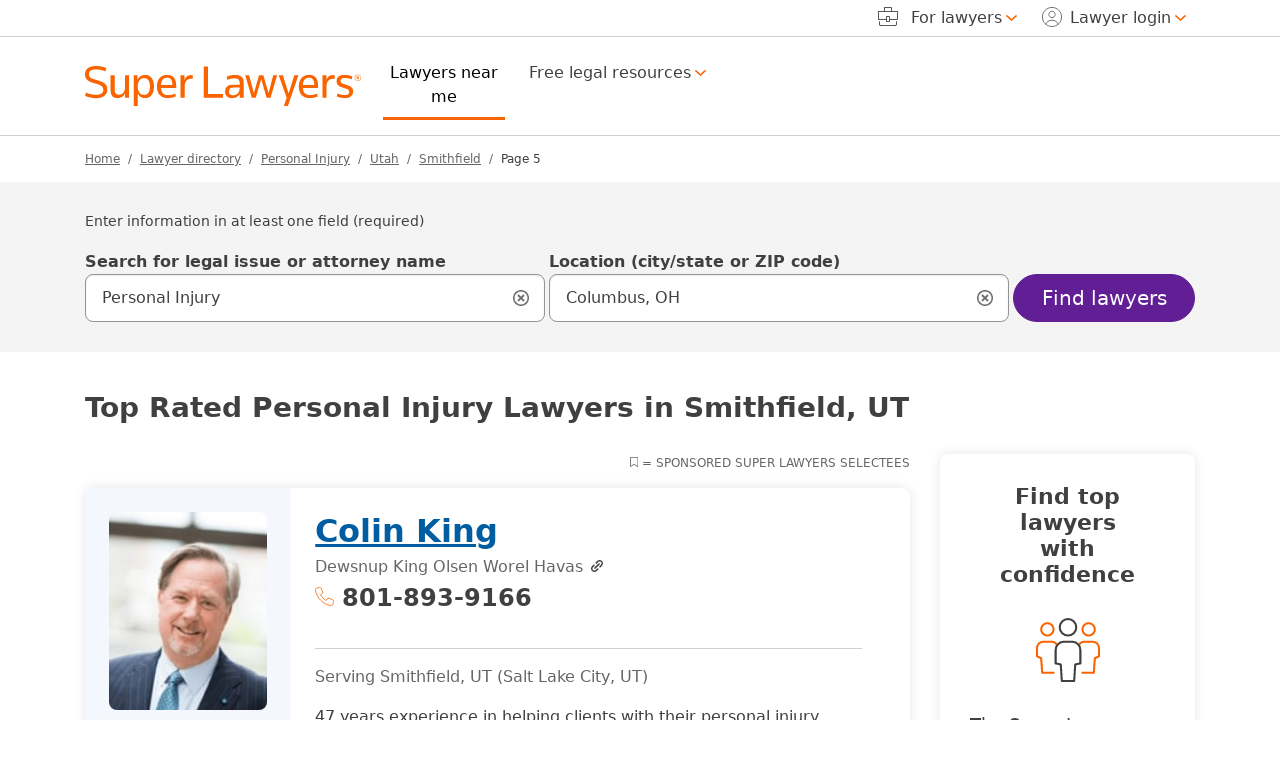

--- FILE ---
content_type: text/html; charset=UTF-8
request_url: https://attorneys.superlawyers.com/personal-injury-plaintiff/utah/smithfield/?page=5
body_size: 30878
content:
<!DOCTYPE html><html lang="en"><head> <meta http-equiv="Content-Type" content="text/html; charset=UTF-8"/><meta name="viewport" content="minimum-scale=1,width=device-width,maximum-scale=5"><meta name="referrer" content="unsafe-url"/><meta http-equiv="pics-Label" content='(pics-1.1 "http://www.icra.org/pics/vocabularyv03/" l gen true for "https://www.superlawyers.com" r (n 0 s 0 v 0 l 0 oa 0 ob 0 oc 0 od 0 oe 0 of 0 og 0 oh 0 c 1) gen true for "https://www.superlawyers.com" r (n 0 s 0 v 0 l 0 oa 0 ob 0 oc 0 od 0 oe 0 of 0 og 0 oh 0 c 1))' /><link rel="preconnect" href="//cdn.superlawyers.com"><link rel="preconnect" href="//cdnjs.cloudflare.com" crossorigin="anonymous"><link rel="preconnect" href="//static.cloudflareinsights.com" crossorigin><link rel="preconnect" href="//cdn.cookielaw.org" crossorigin><meta name="p:domain_verify" content="0fc6a00823b7d8e439728f36cf471352"/><meta property="fb:admins" content="1221888505,1299840821"/><link rel="apple-touch-icon" sizes="180x180" href="https://cdn.superlawyers.com/image/upload/c_pad,w_150,h_150,e_colorize,co_rgb:fff/q_auto,f_auto,c_lpad,w_180,h_180,b_rgb:FF8000/v1678323363/resources/shared/superlawyers-initials.png"/><link rel="icon" type="image/png" sizes="32x32" href="https://cdn.superlawyers.com/image/upload/c_pad,w_32,h_32,e_colorize,co_rgb:FF8000,q_auto,f_auto/v1678323363/resources/shared/superlawyers-initials.png"/><link rel="icon" type="image/png" sizes="16x16" href="https://cdn.superlawyers.com/image/upload/c_pad,w_16,h_16,e_colorize,co_rgb:FF8000,q_auto,f_auto/v1678323363/resources/shared/superlawyers-initials.png"/><link rel="manifest" href="https://www.superlawyers.com/manifest.json"/><link rel="mask-icon" href="https://cdn.superlawyers.com/image/upload/q_auto,f_auto/v1678323363/resources/shared/superlawyers-initials.svg" color="#FF8000"/><meta name="application-name" content="SuperLawyers"/><meta name="theme-color" content="#666666"/><meta name="apple-mobile-web-app-title" content="SuperLawyers"/><meta name="msapplication-TileColor" content="#666666"/> <meta name="Generator" content="SL v7"/> <title>Best Smithfield, UT Personal Injury Attorneys | Super Lawyers</title> <meta itemprop="name" content="Best Smithfield, UT Personal Injury Attorneys | Super Lawyers"/> <meta itemprop="description" name="description" content="Free profiles of 149 top rated Smithfield, Utah personal injury attorneys on Super Lawyers. Browse comprehensive profiles including education, bar membership, awards, jurisdictions, and publications." /> <link rel="canonical" href="https://attorneys.superlawyers.com/personal-injury-plaintiff/utah/smithfield/?page=5"> <link rel="prev" href="https://attorneys.superlawyers.com/personal-injury-plaintiff/utah/smithfield/?page=4"> <link rel="next" href="https://attorneys.superlawyers.com/personal-injury-plaintiff/utah/smithfield/?page=6"> <link rel="preload" href="https://cdn.superlawyers.com/image/upload/q_auto,f_auto,w_175,ar_4:5,c_fill,ar_4:5,c_fill/v20260203/p/attorney_by_uuid/71d1aad9-f5b6-4eb4-b5f7-89124f8e7a6e/kevin-d--swenson-lo8xv9rx.png" as="image" fetchpriority="high" crossorigin="anonymous" /> <meta property="og:site_name" content="SuperLawyers.com"/> <meta property="og:locale" content="en_US"/> <meta property="og:url" content="https://attorneys.superlawyers.com/personal-injury-plaintiff/utah/smithfield/?page=5"/> <meta property="og:title" content="Best Smithfield, UT Personal Injury Attorneys | Super Lawyers"/> <meta property="og:description" content="Free profiles of 149 top rated Smithfield, Utah personal injury attorneys on Super Lawyers. Browse comprehensive profiles including education, bar membership, awards, jurisdictions, and publications."/> <meta property="og:type" content="website"/> <meta property="og:image" content="https://cdn.superlawyers.com/image/upload/c_pad,w_500,h_500,e_colorize,co_rgb:fff/q_auto,f_auto,c_lpad,w_600,h_600,b_rgb:FF8000/v1678323363/resources/shared/superlawyers-stacked.png"/> <style>@charset "UTF-8";.d-inline-block,.icon-phone,.icon-ribbon{display:inline-block!important}.h5,.serp-container.top_spot:not(.srp-ad) .directory_phone,h1,h2{margin-top:0;margin-bottom:.5rem;font-weight:500;line-height:1.2;color:var(--bs-heading-color)}.serp-container.top_spot:not(.srp-ad) .directory_phone,h2{font-size:calc(1.275rem + .3vw)}.search-input-group .form-control-lg~.icon-search-input-close-container{justify-content:center!important}.serp-container.top_spot h2.full-name{font-size:1.5rem}.serp-container.top_spot img{max-width:175px}@media (max-width:991.98px){.serp-container.top_spot:not(.srp-ad) .directory_phone,h2{font-size:1.375rem;line-height:1.75rem!important}}:root{--bs-blue:#005DA2;--bs-indigo:#6E3AB7;--bs-purple:#621F95;--bs-pink:#d63384;--bs-red:#A00000;--bs-orange:#FA6400;--bs-yellow:#FFA100;--bs-green:#387C2B;--bs-teal:#20c997;--bs-cyan:#0099C4;--bs-black:#000;--bs-white:white;--bs-gray:#6c757d;--bs-gray-dark:#343a40;--bs-primary:#621F95;--bs-secondary:#666;--bs-success:#387C2B;--bs-info:#005DA2;--bs-warning:#d64000;--bs-danger:#A00000;--bs-light:#949494;--bs-dark:#404040;--bs-primary-rgb:98,31,149;--bs-secondary-rgb:102,102,102;--bs-success-rgb:56,124,43;--bs-info-rgb:0,93,162;--bs-warning-rgb:214,64,0;--bs-danger-rgb:160,0,0;--bs-light-rgb:148,148,148;--bs-dark-rgb:64,64,64;--bs-primary-text-emphasis:rgb(39.2, 12.4, 59.6);--bs-secondary-text-emphasis:rgb(40.8, 40.8, 40.8);--bs-success-text-emphasis:rgb(22.4, 49.6, 17.2);--bs-info-text-emphasis:rgb(0, 37.2, 64.8);--bs-warning-text-emphasis:rgb(85.6, 25.6, 0);--bs-danger-text-emphasis:#400000;--bs-light-text-emphasis:#495057;--bs-dark-text-emphasis:#495057;--bs-primary-bg-subtle:rgb(223.6, 210.2, 233.8);--bs-secondary-bg-subtle:#E3E3E3;--bs-success-bg-subtle:rgb(215.2, 228.8, 212.6);--bs-info-bg-subtle:rgb(204, 222.6, 236.4);--bs-warning-bg-subtle:rgb(246.8, 216.8, 204);--bs-danger-bg-subtle:#eccccc;--bs-light-bg-subtle:rgb(251.5, 252, 252.5);--bs-dark-bg-subtle:#ced4da;--bs-primary-border-subtle:rgb(192.2, 165.4, 212.6);--bs-secondary-border-subtle:rgb(193.8, 193.8, 193.8);--bs-success-border-subtle:rgb(175.4, 202.6, 170.2);--bs-info-border-subtle:rgb(153, 190.2, 217.8);--bs-warning-border-subtle:rgb(238.6, 178.6, 153);--bs-danger-border-subtle:#d99999;--bs-light-border-subtle:#e9ecef;--bs-dark-border-subtle:#adb5bd;--bs-white-rgb:255,255,255;--bs-black-rgb:0,0,0;--bs-font-sans-serif:system-ui,-apple-system,BlinkMacSystemFont,"Segoe UI",Roboto,Oxygen-Sans,Ubuntu,Cantarell,"Helvetica Neue","Noto Sans","Liberation Sans",Arial,sans-serif,"Apple Color Emoji","Segoe UI Emoji","Segoe UI Symbol","Noto Color Emoji";--bs-font-monospace:SFMono-Regular,Menlo,Monaco,Consolas,"Liberation Mono","Courier New",monospace;--bs-gradient:linear-gradient(180deg, rgba(255, 255, 255, 0.15), rgba(255, 255, 255, 0));--bs-body-font-family:var(--bs-font-sans-serif);--bs-body-font-size:1rem;--bs-body-font-weight:400;--bs-body-line-height:1.5;--bs-body-color:#404040;--bs-body-color-rgb:64,64,64;--bs-body-bg:white;--bs-body-bg-rgb:255,255,255;--bs-emphasis-color:#000;--bs-emphasis-color-rgb:0,0,0;--bs-secondary-color:rgba(64, 64, 64, 0.75);--bs-secondary-color-rgb:64,64,64;--bs-secondary-bg:#e9ecef;--bs-secondary-bg-rgb:233,236,239;--bs-tertiary-color:rgba(64, 64, 64, 0.5);--bs-tertiary-color-rgb:64,64,64;--bs-tertiary-bg:#f8f9fa;--bs-tertiary-bg-rgb:248,249,250;--bs-heading-color:inherit;--bs-link-color:#005DA2;--bs-link-color-rgb:0,93,162;--bs-link-decoration:underline;--bs-link-hover-color:#005DA2;--bs-link-hover-color-rgb:0,93,162;--bs-link-hover-decoration:none;--bs-code-color:#d63384;--bs-highlight-color:#404040;--bs-highlight-bg:rgb(255, 236.2, 204);--bs-border-width:1px;--bs-border-style:solid;--bs-border-color:#D0D0D0;--bs-border-color-translucent:rgba(0, 0, 0, 0.175);--bs-border-radius:0.375rem;--bs-border-radius-sm:0.25rem;--bs-border-radius-lg:0.5rem;--bs-border-radius-xl:1rem;--bs-border-radius-xxl:2rem;--bs-border-radius-2xl:var(--bs-border-radius-xxl);--bs-border-radius-pill:55px;--bs-box-shadow:0 0.5rem 1rem rgba(0, 0, 0, 0.15);--bs-box-shadow-sm:0 0.125rem 0.25rem rgba(0, 0, 0, 0.075);--bs-box-shadow-lg:0 1rem 3rem rgba(0, 0, 0, 0.175);--bs-box-shadow-inset:inset 0 1px 2px rgba(0, 0, 0, 0.075);--bs-focus-ring-width:2px;--bs-focus-ring-opacity:1;--bs-focus-ring-color:black;--bs-form-valid-color:#387C2B;--bs-form-valid-border-color:#387C2B;--bs-form-invalid-color:#A00000;--bs-form-invalid-border-color:#A00000}*,::after,::before{box-sizing:border-box}@media (prefers-reduced-motion:no-preference){:root{scroll-behavior:smooth}}body{margin:0;font-family:var(--bs-body-font-family);font-size:var(--bs-body-font-size);font-weight:var(--bs-body-font-weight);line-height:var(--bs-body-line-height);color:var(--bs-body-color);text-align:var(--bs-body-text-align);background-color:var(--bs-body-bg);-webkit-text-size-adjust:100%}hr{margin:1rem 0;color:#d0d0d0;border:0;border-top:var(--bs-border-width) solid;opacity:1}.h3,.h5,.serp-container.spot_light:not(.srp-ad) .directory_phone,.serp-container.top_spot:not(.srp-ad) .directory_phone,h1,h2,h3{margin-top:0;margin-bottom:.5rem;font-weight:500;line-height:1.2;color:var(--bs-heading-color)}h1{font-size:calc(1.3rem + .6vw)}@media (min-width:1200px){h1{font-size:1.75rem}}.serp-container.spot_light:not(.srp-ad) .directory_phone,.serp-container.top_spot:not(.srp-ad) .directory_phone,h2{font-size:calc(1.275rem + .3vw)}@media (min-width:1200px){.serp-container.spot_light:not(.srp-ad) .directory_phone,.serp-container.top_spot:not(.srp-ad) .directory_phone,h2{font-size:1.5rem}}.h3,h3{font-size:calc(1.2625rem + .15vw)}@media (min-width:1200px){.h3,h3{font-size:1.375rem}}.h5{font-size:1.25rem}p{margin-top:0;margin-bottom:1rem}ol,ul{padding-left:2rem}ol,ul{margin-top:0;margin-bottom:1rem}ul ul{margin-bottom:0}strong{font-weight:bolder}a{color:rgba(var(--bs-link-color-rgb),var(--bs-link-opacity,1));text-decoration:underline}img{vertical-align:middle}label{display:inline-block}button{border-radius:0}button,input{margin:0;font-family:inherit;font-size:inherit;line-height:inherit}button{text-transform:none}[type=button],[type=submit],button{-webkit-appearance:button}::-moz-focus-inner{padding:0;border-style:none}fieldset{min-width:0;padding:0;margin:0;border:0}legend{float:left;width:100%;padding:0;margin-bottom:.5rem;font-size:calc(1.275rem + .3vw)}legend{line-height:inherit}legend+*{clear:left}::-webkit-datetime-edit-day-field,::-webkit-datetime-edit-fields-wrapper,::-webkit-datetime-edit-hour-field,::-webkit-datetime-edit-minute,::-webkit-datetime-edit-month-field,::-webkit-datetime-edit-text,::-webkit-datetime-edit-year-field{padding:0}::-webkit-inner-spin-button{height:auto}[type=search]{-webkit-appearance:textfield;outline-offset:-2px}::-webkit-search-decoration{-webkit-appearance:none}::-webkit-color-swatch-wrapper{padding:0}::file-selector-button{font:inherit;-webkit-appearance:button}.row{--bs-gutter-x:1.875rem;--bs-gutter-y:0;display:flex;flex-wrap:wrap;margin-top:calc(-1 * var(--bs-gutter-y));margin-right:calc(-.5 * var(--bs-gutter-x));margin-left:calc(-.5 * var(--bs-gutter-x))}.row>*{flex-shrink:0;width:100%;max-width:100%;padding-right:calc(var(--bs-gutter-x) * .5);padding-left:calc(var(--bs-gutter-x) * .5);margin-top:var(--bs-gutter-y)}.col{flex:1 0 0%}.col-auto{flex:0 0 auto;width:auto}.col-6{flex:0 0 auto;width:50%}.col-12{flex:0 0 auto;width:100%}.offset-3{margin-left:25%}.g-0{--bs-gutter-x:0}.g-0{--bs-gutter-y:0}.g-1{--bs-gutter-x:0.25rem}.g-1{--bs-gutter-y:0.25rem}.g-2{--bs-gutter-x:0.5rem}.g-2{--bs-gutter-y:0.5rem}.gx-6{--bs-gutter-x:0.75rem}@media (min-width:576px){.col-sm-4{flex:0 0 auto;width:33.33333333%}.offset-sm-4{margin-left:33.33333333%}.container{max-width:540px}}@media (min-width:992px){.col-lg-3{flex:0 0 auto;width:25%}.col-lg-9{flex:0 0 auto;width:75%}.col-lg-12{flex:0 0 auto;width:100%}.offset-lg-0{margin-left:0}}@media (min-width:1200px){legend{font-size:1.5rem}.col-xl-2{flex:0 0 auto;width:16.66666667%}.col-xl-3{flex:0 0 auto;width:25%}.col-xl-5{flex:0 0 auto;width:41.66666667%}.col-xl-6{flex:0 0 auto;width:50%}.col-xl-7{flex:0 0 auto;width:58.33333333%}.col-xl-9{flex:0 0 auto;width:75%}.col-xl-10{flex:0 0 auto;width:83.33333333%}}.fade:not(.show){opacity:0}.collapse:not(.show){display:none}.d-inline-block,.icon-envelope,.icon-person,.icon-phone,.icon-ribbon{display:inline-block!important}.d-block,.icon-search-input-close{display:block!important}.d-flex,.search-input-group .form-control-lg~.icon-search-input-close-container{display:flex!important}.d-none{display:none!important}.shadow-sm{box-shadow:var(--bs-box-shadow-sm)!important}.position-relative{position:relative!important}.end-0,[class*=icon-].end-0::after{right:0!important}.border{border:var(--bs-border-width) var(--bs-border-style) var(--bs-border-color)!important}.border-top,footer .footer-upper .accordion-container .accordion .accordion-item .accordion-body ul li{border-top:var(--bs-border-width) var(--bs-border-style) var(--bs-border-color)!important}.border-top-0{border-top:0!important}.border-end-0{border-right:0!important}.border-bottom{border-bottom:var(--bs-border-width) var(--bs-border-style) var(--bs-border-color)!important}.border-start-0{border-left:0!important}.w-100{width:100%!important}.h-100{height:100%!important}.h-auto{height:auto!important}.flex-grow-1{flex-grow:1!important}.justify-content-start{justify-content:flex-start!important}.justify-content-end{justify-content:flex-end!important}.justify-content-center,.search-input-group .form-control-lg~.icon-search-input-close-container{justify-content:center!important}.justify-content-between{justify-content:space-between!important}.justify-content-evenly{justify-content:space-evenly!important}.align-items-center,.search-input-group .form-control-lg~.icon-search-input-close-container{align-items:center!important}.align-self-end{align-self:flex-end!important}.mx-0{margin-right:0!important;margin-left:0!important}.mx-4{margin-right:1.5rem!important;margin-left:1.5rem!important}.my-0{margin-top:0!important;margin-bottom:0!important}.my-3{margin-top:1rem!important;margin-bottom:1rem!important}.mt-1,.search-container .search-input-group .dropdown-menu{margin-top:.25rem!important}.mt-2{margin-top:.5rem!important}.mt-3{margin-top:1rem!important}.mt-4{margin-top:1.5rem!important}.me-2{margin-right:.5rem!important}.me-3{margin-right:1rem!important}.me-4{margin-right:1.5rem!important}.me-auto{margin-right:auto!important}.mb-0{margin-bottom:0!important}.mb-2{margin-bottom:.5rem!important}.mb-3,.serp-wrapper .serp-container{margin-bottom:1rem!important}.mb-4{margin-bottom:1.5rem!important}.mb-5{margin-bottom:3rem!important}.ms-1{margin-left:.25rem!important}.ms-2{margin-left:.5rem!important}.ms-auto{margin-left:auto!important}.p-0,.search-input-group .form-control-lg~.icon-search-input-close-container{padding:0!important}.px-0{padding-right:0!important;padding-left:0!important}.px-4{padding-right:1.5rem!important;padding-left:1.5rem!important}.py-0{padding-top:0!important;padding-bottom:0!important}.py-4{padding-top:1.5rem!important;padding-bottom:1.5rem!important}.py-6{padding-top:.75rem!important;padding-bottom:.75rem!important}.pt-0{padding-top:0!important}.pt-4{padding-top:1.5rem!important}.pe-0{padding-right:0!important}.pe-2{padding-right:.5rem!important}.pe-3{padding-right:1rem!important}.ps-0{padding-left:0!important}.breadcrumb-container ol.breadcrumb li.active::before{font-weight:400!important}.breadcrumb-container ol.breadcrumb li.active,.fw-medium{font-weight:500!important}.fw-bold{font-weight:700!important}.text-end{text-align:right!important}.text-center{text-align:center!important}.text-uppercase{text-transform:uppercase!important}.breadcrumb-container ol.breadcrumb a,.text-secondary{--bs-text-opacity:1;color:rgba(var(--bs-secondary-rgb),var(--bs-text-opacity))!important}.bg-dark{--bs-bg-opacity:1;background-color:rgba(var(--bs-dark-rgb),var(--bs-bg-opacity))!important}.bg-white{--bs-bg-opacity:1;background-color:rgba(var(--bs-white-rgb),var(--bs-bg-opacity))!important}.search-input-group .form-control-lg~.icon-search-input-close-container{--bs-bg-opacity:1;background-color:transparent!important}.rounded-3{border-radius:var(--bs-border-radius-lg)!important}.rounded-pill{border-radius:var(--bs-border-radius-pill)!important}@media (min-width:992px){.d-lg-block{display:block!important}.my-lg-0{margin-top:0!important;margin-bottom:0!important}.my-lg-2{margin-top:.5rem!important;margin-bottom:.5rem!important}.pe-lg-5{padding-right:3rem!important}.text-lg-start{text-align:left!important}.text-lg-end{text-align:right!important}}@media (min-width:1200px){.d-xl-inline-block{display:inline-block!important}.d-xl-block{display:block!important}.d-xl-none{display:none!important}.flex-xl-grow-1{flex-grow:1!important}.align-items-xl-end{align-items:flex-end!important}.align-items-xl-center{align-items:center!important}.mx-xl-2{margin-right:.5rem!important;margin-left:.5rem!important}.mt-xl-0{margin-top:0!important}.mt-xl-2{margin-top:.5rem!important}.me-xl-2{margin-right:.5rem!important}.mb-xl-0{margin-bottom:0!important}.ms-xl-1{margin-left:.25rem!important}.ms-xl-2{margin-left:.5rem!important}.pe-xl-0{padding-right:0!important}.pe-xl-1{padding-right:.25rem!important}.pe-xl-3{padding-right:1rem!important}.ps-xl-3{padding-left:1rem!important}}@media (min-width:1400px){.me-xxl-3{margin-right:1rem!important}}.sticky-top{position:sticky;top:0;z-index:1020}.visually-hidden,.visually-hidden-focusable:not(:focus):not(:focus-within){width:1px!important;height:1px!important;padding:0!important;margin:-1px!important;overflow:hidden!important;clip:rect(0,0,0,0)!important;white-space:nowrap!important;border:0!important}.visually-hidden-focusable:not(:focus):not(:focus-within):not(caption),.visually-hidden:not(caption){position:absolute!important}.accordion{--bs-accordion-color:var(--bs-body-color);--bs-accordion-bg:var(--bs-body-bg);--bs-accordion-border-color:var(--bs-border-color);--bs-accordion-border-width:var(--bs-border-width);--bs-accordion-border-radius:0;--bs-accordion-inner-border-radius:calc(0 - (var(--bs-border-width)));--bs-accordion-btn-padding-x:1.25rem;--bs-accordion-btn-padding-y:1rem;--bs-accordion-btn-color:var(--bs-body-color);--bs-accordion-btn-bg:var(--bs-accordion-bg);--bs-accordion-btn-icon:url("data:image/svg+xml,%3csvg xmlns='http://www.w3.org/2000/svg' viewBox='0 0 16 16' fill='none' stroke='%23404040' stroke-linecap='round' stroke-linejoin='round'%3e%3cpath d='M2 5L8 11L14 5'/%3e%3c/svg%3e");--bs-accordion-btn-icon-width:1.25rem;--bs-accordion-btn-icon-transform:rotate(-180deg);--bs-accordion-btn-active-icon:url("data:image/svg+xml,%3csvg xmlns='http://www.w3.org/2000/svg' viewBox='0 0 16 16' fill='none' stroke='rgb%2839.2, 12.4, 59.6%29' stroke-linecap='round' stroke-linejoin='round'%3e%3cpath d='M2 5L8 11L14 5'/%3e%3c/svg%3e");--bs-accordion-btn-focus-box-shadow:2px 4px 11px rgba(0, 0, 0, 0.25);--bs-accordion-body-padding-x:1.25rem;--bs-accordion-body-padding-y:1rem;--bs-accordion-active-color:var(--bs-primary-text-emphasis);--bs-accordion-active-bg:var(--bs-primary-bg-subtle)}.accordion-button{position:relative;display:flex;align-items:center;width:100%;padding:var(--bs-accordion-btn-padding-y) var(--bs-accordion-btn-padding-x);font-size:1rem;color:var(--bs-accordion-btn-color);text-align:left;background-color:var(--bs-accordion-btn-bg);border:0;border-radius:0;overflow-anchor:none}.accordion-button:not(.collapsed){color:var(--bs-accordion-active-color);background-color:var(--bs-accordion-active-bg);box-shadow:inset 0 calc(-1 * var(--bs-accordion-border-width)) 0 var(--bs-accordion-border-color)}.accordion-button:not(.collapsed)::after{background-image:var(--bs-accordion-btn-active-icon);transform:var(--bs-accordion-btn-icon-transform)}.accordion-button::after{flex-shrink:0;width:var(--bs-accordion-btn-icon-width);height:var(--bs-accordion-btn-icon-width);margin-left:auto;content:"";background-image:var(--bs-accordion-btn-icon);background-repeat:no-repeat;background-size:var(--bs-accordion-btn-icon-width)}.accordion-header{margin-bottom:0}.accordion-item{color:var(--bs-accordion-color);background-color:var(--bs-accordion-bg);border:var(--bs-accordion-border-width) solid var(--bs-accordion-border-color)}.accordion-item:first-of-type{border-top-left-radius:var(--bs-accordion-border-radius);border-top-right-radius:var(--bs-accordion-border-radius)}.accordion-item:first-of-type>.accordion-header .accordion-button{border-top-left-radius:var(--bs-accordion-inner-border-radius);border-top-right-radius:var(--bs-accordion-inner-border-radius)}.accordion-item:last-of-type>.accordion-collapse{border-bottom-right-radius:var(--bs-accordion-border-radius);border-bottom-left-radius:var(--bs-accordion-border-radius)}.accordion-body{padding:var(--bs-accordion-body-padding-y) var(--bs-accordion-body-padding-x)}.breadcrumb{--bs-breadcrumb-padding-x:0;--bs-breadcrumb-padding-y:0;--bs-breadcrumb-margin-bottom:1rem;--bs-breadcrumb-font-size:0.75rem;--bs-breadcrumb-bg: ;--bs-breadcrumb-border-radius: ;--bs-breadcrumb-divider-color:#666;--bs-breadcrumb-item-padding-x:0.5rem;--bs-breadcrumb-item-active-color:#404040;display:flex;flex-wrap:wrap;padding:var(--bs-breadcrumb-padding-y) var(--bs-breadcrumb-padding-x);margin-bottom:var(--bs-breadcrumb-margin-bottom);font-size:var(--bs-breadcrumb-font-size);list-style:none;background-color:var(--bs-breadcrumb-bg);border-radius:var(--bs-breadcrumb-border-radius)}.breadcrumb-item+.breadcrumb-item{padding-left:var(--bs-breadcrumb-item-padding-x)}.breadcrumb-item+.breadcrumb-item::before{float:left;padding-right:var(--bs-breadcrumb-item-padding-x);color:var(--bs-breadcrumb-divider-color);content:var(--bs-breadcrumb-divider, "/")}.breadcrumb-item.active{color:var(--bs-breadcrumb-item-active-color)}.btn,.navbar .navbar-toggler{--bs-btn-padding-x:0.75rem;--bs-btn-padding-y:0.375rem;--bs-btn-font-family: ;--bs-btn-font-size:1rem;--bs-btn-font-weight:500;--bs-btn-line-height:1.5;--bs-btn-color:var(--bs-body-color);--bs-btn-bg:transparent;--bs-btn-border-width:var(--bs-border-width);--bs-btn-border-color:transparent;--bs-btn-border-radius:var(--bs-border-radius);--bs-btn-hover-border-color:transparent;--bs-btn-box-shadow:none;--bs-btn-disabled-opacity:0.65;--bs-btn-focus-box-shadow:0 0 0 2px rgba(var(--bs-btn-focus-shadow-rgb), .5);display:inline-block;padding:var(--bs-btn-padding-y) var(--bs-btn-padding-x);font-family:var(--bs-btn-font-family);font-size:var(--bs-btn-font-size);font-weight:var(--bs-btn-font-weight);line-height:var(--bs-btn-line-height);color:var(--bs-btn-color);text-align:center;text-decoration:none;vertical-align:middle;border:var(--bs-btn-border-width) solid var(--bs-btn-border-color);border-radius:var(--bs-btn-border-radius);background-color:var(--bs-btn-bg);box-shadow:var(--bs-btn-box-shadow)}.btn.active{color:var(--bs-btn-active-color);background-color:var(--bs-btn-active-bg);border-color:var(--bs-btn-active-border-color);box-shadow:var(--bs-btn-active-shadow)}.btn-primary{--bs-btn-color:white;--bs-btn-bg:#621F95;--bs-btn-border-color:#621F95;--bs-btn-hover-color:white;--bs-btn-hover-bg:rgb(83.3, 26.35, 126.65);--bs-btn-hover-border-color:rgb(78.4, 24.8, 119.2);--bs-btn-focus-shadow-rgb:122,65,165;--bs-btn-active-color:white;--bs-btn-active-bg:rgb(78.4, 24.8, 119.2);--bs-btn-active-border-color:rgb(73.5, 23.25, 111.75);--bs-btn-active-shadow:inset 0 3px 5px rgba(0, 0, 0, 0.125);--bs-btn-disabled-color:white;--bs-btn-disabled-bg:#621F95;--bs-btn-disabled-border-color:#621F95}.btn-outline-light,.navbar .navbar-toggler{--bs-btn-color:#949494;--bs-btn-border-color:#949494;--bs-btn-hover-color:#000;--bs-btn-hover-bg:#949494;--bs-btn-hover-border-color:#949494;--bs-btn-focus-shadow-rgb:148,148,148;--bs-btn-active-color:#000;--bs-btn-active-bg:#949494;--bs-btn-active-border-color:#949494;--bs-btn-active-shadow:inset 0 3px 5px rgba(0, 0, 0, 0.125);--bs-btn-disabled-color:#949494;--bs-btn-disabled-bg:transparent;--bs-btn-disabled-border-color:#949494;--bs-gradient:none}.btn-outline-dark{--bs-btn-color:#404040;--bs-btn-border-color:#404040;--bs-btn-hover-color:white;--bs-btn-hover-bg:#404040;--bs-btn-hover-border-color:#404040;--bs-btn-focus-shadow-rgb:64,64,64;--bs-btn-active-color:white;--bs-btn-active-bg:#404040;--bs-btn-active-border-color:#404040;--bs-btn-active-shadow:inset 0 3px 5px rgba(0, 0, 0, 0.125);--bs-btn-disabled-color:#404040;--bs-btn-disabled-bg:transparent;--bs-btn-disabled-border-color:#404040;--bs-gradient:none}.btn-link{--bs-btn-font-weight:400;--bs-btn-color:var(--bs-link-color);--bs-btn-bg:transparent;--bs-btn-border-color:transparent;--bs-btn-hover-color:var(--bs-link-hover-color);--bs-btn-hover-border-color:transparent;--bs-btn-active-color:var(--bs-link-hover-color);--bs-btn-active-border-color:transparent;--bs-btn-disabled-color:#6c757d;--bs-btn-disabled-border-color:transparent;--bs-btn-box-shadow:0 0 0 #000;--bs-btn-focus-shadow-rgb:38,117,176;text-decoration:underline}.btn-lg,.navbar .navbar-toggler{--bs-btn-padding-y:0.50125rem;--bs-btn-padding-x:1rem;--bs-btn-font-size:1.25rem;--bs-btn-border-radius:var(--bs-border-radius-lg)}.card{--bs-card-spacer-y:2.5rem;--bs-card-spacer-x:2.5rem;--bs-card-title-spacer-y:1.5rem;--bs-card-title-color: ;--bs-card-subtitle-color: ;--bs-card-border-width:0;--bs-card-border-color:var(--bs-border-color-translucent);--bs-card-border-radius:0.5rem;--bs-card-box-shadow:0px 0px 12px rgba(0, 0, 0, 0.1);--bs-card-inner-border-radius:0.5rem;--bs-card-cap-padding-y:1.25rem;--bs-card-cap-padding-x:2.5rem;--bs-card-cap-bg:rgba(var(--bs-body-color-rgb), 0.03);--bs-card-cap-color: ;--bs-card-height: ;--bs-card-color: ;--bs-card-bg:var(--bs-body-bg);--bs-card-img-overlay-padding:1rem;--bs-card-group-margin:0.9375rem;position:relative;display:flex;flex-direction:column;min-width:0;height:var(--bs-card-height);color:var(--bs-body-color);word-wrap:break-word;background-color:var(--bs-card-bg);background-clip:border-box;border:var(--bs-card-border-width) solid var(--bs-card-border-color);border-radius:var(--bs-card-border-radius);box-shadow:var(--bs-card-box-shadow)}.card-body{flex:1 1 auto;padding:var(--bs-card-spacer-y) var(--bs-card-spacer-x);color:var(--bs-card-color)}.card-title{margin-bottom:var(--bs-card-title-spacer-y);color:var(--bs-card-title-color)}.container{--bs-gutter-x:1.875rem;--bs-gutter-y:0;width:100%;padding-right:calc(var(--bs-gutter-x) * .5);padding-left:calc(var(--bs-gutter-x) * .5);margin-right:auto;margin-left:auto}@media (min-width:768px){.container{max-width:720px}}@media (min-width:992px){.container{max-width:960px}}@media (min-width:1200px){.container{max-width:1140px}}@media (min-width:1400px){.container{max-width:1320px}}.dropdown{position:relative}.dropdown-toggle{white-space:nowrap}.dropdown-toggle::after{display:inline-block;margin-left:.255em;vertical-align:.255em;content:"";border-top:.3em solid;border-right:.3em solid transparent;border-bottom:0;border-left:.3em solid transparent}.dropdown-menu{--bs-dropdown-zindex:1000;--bs-dropdown-min-width:10rem;--bs-dropdown-padding-x:0;--bs-dropdown-padding-y:0.75rem;--bs-dropdown-spacer:0;--bs-dropdown-font-size:1rem;--bs-dropdown-color:var(--bs-body-color);--bs-dropdown-bg:var(--bs-body-bg);--bs-dropdown-border-color:#D0D0D0;--bs-dropdown-border-radius:0.5rem;--bs-dropdown-border-width:var(--bs-border-width);--bs-dropdown-inner-border-radius:calc(0.5rem - var(--bs-border-width));--bs-dropdown-divider-bg:#D0D0D0;--bs-dropdown-divider-margin-y:0.5rem;--bs-dropdown-box-shadow:0px 0px 12px rgba(0, 0, 0, 0.1);--bs-dropdown-link-color:var(--bs-body-color);--bs-dropdown-link-hover-color:var(--bs-body-color);--bs-dropdown-link-hover-bg:transparent;--bs-dropdown-link-active-color:#404040;--bs-dropdown-link-active-bg:transparent;--bs-dropdown-link-disabled-color:var(--bs-tertiary-color);--bs-dropdown-item-padding-x:1.25rem;--bs-dropdown-item-padding-y:0.75rem;--bs-dropdown-header-color:#6c757d;--bs-dropdown-header-padding-x:1.25rem;--bs-dropdown-header-padding-y:0.75rem;position:absolute;z-index:var(--bs-dropdown-zindex);display:none;min-width:var(--bs-dropdown-min-width);padding:var(--bs-dropdown-padding-y) var(--bs-dropdown-padding-x);margin:0;font-size:var(--bs-dropdown-font-size);color:var(--bs-dropdown-color);text-align:left;list-style:none;background-color:var(--bs-dropdown-bg);background-clip:padding-box;border:var(--bs-dropdown-border-width) solid var(--bs-dropdown-border-color);border-radius:var(--bs-dropdown-border-radius);box-shadow:var(--bs-dropdown-box-shadow)}.dropdown-menu-end{--bs-position:end}.dropdown-item,.search-container .search-input-group .dropdown-menu ul.search-menu li.result-item{display:block;width:100%;padding:var(--bs-dropdown-item-padding-y) var(--bs-dropdown-item-padding-x);clear:both;font-weight:400;color:var(--bs-dropdown-link-color);text-align:inherit;text-decoration:none;white-space:nowrap;background-color:transparent;border:0;border-radius:var(--bs-dropdown-item-border-radius,0)}.dropdown-header{display:block;padding:var(--bs-dropdown-header-padding-y) var(--bs-dropdown-header-padding-x);margin-bottom:0;font-size:.875rem;color:var(--bs-dropdown-header-color);white-space:nowrap}.modal{--bs-modal-zindex:1055;--bs-modal-width:500px;--bs-modal-padding:1.25rem;--bs-modal-margin:0.5rem;--bs-modal-color: ;--bs-modal-bg:var(--bs-body-bg);--bs-modal-border-color:var(--bs-border-color-translucent);--bs-modal-border-width:var(--bs-border-width);--bs-modal-border-radius:var(--bs-border-radius-lg);--bs-modal-box-shadow:var(--bs-box-shadow-sm);--bs-modal-inner-border-radius:calc(var(--bs-border-radius-lg) - (var(--bs-border-width)));--bs-modal-header-padding-x:1.25rem;--bs-modal-header-padding-y:0.5rem;--bs-modal-header-padding:0.5rem 1.25rem;--bs-modal-header-border-color:var(--bs-border-color);--bs-modal-header-border-width:var(--bs-border-width);--bs-modal-title-line-height:1.5;--bs-modal-footer-gap:0.5rem;--bs-modal-footer-bg: ;--bs-modal-footer-border-color:var(--bs-border-color);--bs-modal-footer-border-width:var(--bs-border-width);position:fixed;top:0;left:0;z-index:var(--bs-modal-zindex);display:none;width:100%;height:100%;overflow-x:hidden;overflow-y:auto;outline:0}.modal-dialog{position:relative;width:auto;margin:var(--bs-modal-margin)}.modal.fade .modal-dialog{transform:translate(0,-50px)}.modal-content{position:relative;display:flex;flex-direction:column;width:100%;color:var(--bs-modal-color);background-color:var(--bs-modal-bg);background-clip:padding-box;border:var(--bs-modal-border-width) solid var(--bs-modal-border-color);border-radius:var(--bs-modal-border-radius);box-shadow:var(--bs-modal-box-shadow);outline:0}.modal-header{display:flex;flex-shrink:0;align-items:center;padding:var(--bs-modal-header-padding);border-bottom:var(--bs-modal-header-border-width) solid var(--bs-modal-header-border-color);border-top-left-radius:var(--bs-modal-inner-border-radius);border-top-right-radius:var(--bs-modal-inner-border-radius)}.modal-body{position:relative;flex:1 1 auto;padding:var(--bs-modal-padding)}@media (min-width:576px){.modal{--bs-modal-margin:1.75rem;--bs-modal-box-shadow:var(--bs-box-shadow)}.modal-dialog{max-width:var(--bs-modal-width);margin-right:auto;margin-left:auto}}.modal-fullscreen{width:100vw;max-width:none;height:100%;margin:0}.modal-fullscreen .modal-content{height:100%;border:0;border-radius:0}.modal-fullscreen .modal-header{border-radius:0}.modal-fullscreen .modal-body{overflow-y:auto}.nav{--bs-nav-link-padding-x:1rem;--bs-nav-link-padding-y:0.5rem;--bs-nav-link-font-weight:500;--bs-nav-link-color:#404040;--bs-nav-link-hover-color:var(--bs-link-hover-color);--bs-nav-link-disabled-color:var(--bs-secondary-color);display:flex;flex-wrap:wrap;padding-left:0;margin-bottom:0;list-style:none}.nav-link{display:block;padding:var(--bs-nav-link-padding-y) var(--bs-nav-link-padding-x);font-size:var(--bs-nav-link-font-size);font-weight:var(--bs-nav-link-font-weight);color:var(--bs-nav-link-color);text-decoration:none;background:0 0;border:0}.nav-pills{--bs-nav-pills-border-radius:0;--bs-nav-pills-link-active-color:white;--bs-nav-pills-link-active-bg:#621F95}.nav-pills .nav-link{border-radius:var(--bs-nav-pills-border-radius)}.nav-pills .nav-link.active{color:var(--bs-nav-pills-link-active-color);background-color:var(--bs-nav-pills-link-active-bg)}.nav-underline{--bs-nav-underline-gap:1rem;--bs-nav-underline-border-width:0.125rem;--bs-nav-underline-link-active-color:var(--bs-emphasis-color);gap:var(--bs-nav-underline-gap)}.nav-underline .nav-link{padding-right:0;padding-left:0;border-bottom:var(--bs-nav-underline-border-width) solid transparent}.tab-content>.tab-pane{display:none}.tab-content>.active{display:block}.navbar{--bs-navbar-padding-x:0;--bs-navbar-padding-y:0.5rem;--bs-navbar-color:rgba(var(--bs-emphasis-color-rgb), 0.65);--bs-navbar-hover-color:rgba(var(--bs-emphasis-color-rgb), 0.8);--bs-navbar-disabled-color:rgba(var(--bs-emphasis-color-rgb), 0.3);--bs-navbar-active-color:rgba(var(--bs-emphasis-color-rgb), 1);--bs-navbar-brand-padding-y:0.3125rem;--bs-navbar-brand-margin-end:1rem;--bs-navbar-brand-font-size:1.25rem;--bs-navbar-brand-color:rgba(var(--bs-emphasis-color-rgb), 1);--bs-navbar-brand-hover-color:rgba(var(--bs-emphasis-color-rgb), 1);--bs-navbar-nav-link-padding-x:0;--bs-navbar-toggler-padding-y:0.25rem;--bs-navbar-toggler-padding-x:0.75rem;--bs-navbar-toggler-font-size:1.25rem;--bs-navbar-toggler-icon-bg:url("data:image/svg+xml,%3csvg xmlns='http://www.w3.org/2000/svg' viewBox='0 0 30 30'%3e%3cpath stroke='rgba%2864, 64, 64, 0.75%29' stroke-linecap='round' stroke-miterlimit='10' stroke-width='2' d='M4 7h22M4 15h22M4 23h22'/%3e%3c/svg%3e");--bs-navbar-toggler-border-color:rgba(var(--bs-emphasis-color-rgb), 0.15);--bs-navbar-toggler-border-radius:var(--bs-border-radius);--bs-navbar-toggler-focus-width:2px;position:relative;display:flex;flex-wrap:wrap;align-items:center;justify-content:space-between;padding:var(--bs-navbar-padding-y) var(--bs-navbar-padding-x)}.navbar>.container{display:flex;flex-wrap:inherit;align-items:center;justify-content:space-between}.navbar-brand{padding-top:var(--bs-navbar-brand-padding-y);padding-bottom:var(--bs-navbar-brand-padding-y);margin-right:var(--bs-navbar-brand-margin-end);font-size:var(--bs-navbar-brand-font-size);color:var(--bs-navbar-brand-color);text-decoration:none;white-space:nowrap}.navbar-nav{--bs-nav-link-padding-x:0;--bs-nav-link-padding-y:0.5rem;--bs-nav-link-font-weight:500;--bs-nav-link-color:var(--bs-navbar-color);--bs-nav-link-hover-color:var(--bs-navbar-hover-color);--bs-nav-link-disabled-color:var(--bs-navbar-disabled-color);display:flex;flex-direction:column;padding-left:0;margin-bottom:0;list-style:none}.navbar-nav .nav-link.active{color:var(--bs-navbar-active-color)}.navbar-nav .dropdown-menu{position:static}.navbar-collapse{flex-basis:100%;flex-grow:1;align-items:center}.navbar-toggler{padding:var(--bs-navbar-toggler-padding-y) var(--bs-navbar-toggler-padding-x);font-size:var(--bs-navbar-toggler-font-size);line-height:1;color:var(--bs-navbar-color);background-color:transparent;border:var(--bs-border-width) solid var(--bs-navbar-toggler-border-color);border-radius:var(--bs-navbar-toggler-border-radius)}@media (min-width:1200px){.navbar-expand-xl{flex-wrap:nowrap;justify-content:flex-start}.navbar-expand-xl .navbar-nav{flex-direction:row}.navbar-expand-xl .navbar-nav .dropdown-menu{position:absolute}.navbar-expand-xl .navbar-nav .nav-link{padding-right:var(--bs-navbar-nav-link-padding-x);padding-left:var(--bs-navbar-nav-link-padding-x)}.navbar-expand-xl .navbar-collapse{display:flex!important;flex-basis:auto}.navbar-expand-xl .navbar-toggler{display:none}.navbar-expand-xl .offcanvas{position:static;z-index:auto;flex-grow:1;width:auto!important;height:auto!important;visibility:visible!important;background-color:transparent!important;border:0!important;transform:none!important;box-shadow:none}}.offcanvas{--bs-offcanvas-zindex:1045;--bs-offcanvas-width:400px;--bs-offcanvas-height:30vh;--bs-offcanvas-padding-x:1.25rem;--bs-offcanvas-padding-y:1.25rem;--bs-offcanvas-color:var(--bs-body-color);--bs-offcanvas-bg:var(--bs-body-bg);--bs-offcanvas-border-width:var(--bs-border-width);--bs-offcanvas-border-color:var(--bs-border-color-translucent);--bs-offcanvas-box-shadow:none;--bs-offcanvas-title-line-height:1.5}.offcanvas{position:fixed;bottom:0;z-index:var(--bs-offcanvas-zindex);display:flex;flex-direction:column;max-width:100%;color:var(--bs-offcanvas-color);visibility:hidden;background-color:var(--bs-offcanvas-bg);background-clip:padding-box;outline:0;box-shadow:var(--bs-offcanvas-box-shadow)}.offcanvas.offcanvas-start{top:0;left:0;width:var(--bs-offcanvas-width);border-right:var(--bs-offcanvas-border-width) solid var(--bs-offcanvas-border-color);transform:translateX(-100%)}.form-control{display:block;width:100%;padding:.375rem .75rem;font-size:1rem;font-weight:400;line-height:1.5;color:var(--bs-body-color);-webkit-appearance:none;-moz-appearance:none;appearance:none;background-color:var(--bs-body-bg);background-clip:padding-box;border:var(--bs-border-width) solid #949494;border-radius:var(--bs-border-radius);box-shadow:var(--bs-box-shadow-inset)}.form-control::-webkit-date-and-time-value{min-width:85px;height:1.5em;margin:0}.form-control::-webkit-datetime-edit{display:block;padding:0}.form-control::-moz-placeholder{color:var(--bs-secondary-color);opacity:1}.form-control-lg{min-height:48px;padding:.50125rem 1rem;font-size:1rem;border-radius:var(--bs-border-radius-lg)}:root{--bs-breakpoint-xs:0;--bs-breakpoint-sm:576px;--bs-breakpoint-md:768px;--bs-breakpoint-lg:992px;--bs-breakpoint-xl:1200px;--bs-breakpoint-xxl:1400px}.clear{clear:both}.bold-when-open.accordion-button:not(.collapsed){font-weight:700!important}.bold-when-open.accordion-button:not(.collapsed)>*{font-weight:700!important}.modal-header{padding:.5rem 1.25rem}.bg-light-gray{background-color:#f4f4f4}.bg-footer-light-blue{background-color:#f5f7ff}.bg-tr-orange{background-color:#fa6400}.after-bg-tr-orange::after{background-color:#fa6400!important}@media (min-width:1200px){.bg-tr-orange-xl{background-color:#fa6400!important}}.icon-link{background-color:#404040}.after-bg-dk-gray::after{background-color:#404040!important}.bg-dark{background-color:#404040}.single-link,footer a{color:inherit;text-decoration:none}input[type=search]::-ms-clear{display:none;width:0;height:0}input[type=search]::-ms-reveal{display:none;width:0;height:0}input[type=search]::-webkit-search-cancel-button,input[type=search]::-webkit-search-decoration,input[type=search]::-webkit-search-results-button,input[type=search]::-webkit-search-results-decoration{display:none}.mimic-floating-label{position:absolute;left:.75rem;padding:0 2px}.mimic-floating-label{top:-.5rem}h1{line-height:2rem}@media (max-width:991.98px){h1{font-size:1.5rem;line-height:1.75rem!important}.serp-container.spot_light:not(.srp-ad) .directory_phone,.serp-container.top_spot:not(.srp-ad) .directory_phone,h2{font-size:1.375rem;line-height:1.75rem!important}.h3,h3{font-size:1.25rem;line-height:1.75rem!important}}.paragraph-large{font-size:1.125rem;line-height:1.625rem}@media (min-width:992px){.paragraph-default-lg{font-size:1rem!important;line-height:1.625rem}.gx-lg-unset{--bs-gutter-x:1.875rem}}.paragraph-small{font-size:.875rem;line-height:1.125rem}.paragraph-xsmall{font-size:.75rem;line-height:1.125rem}.breadcrumb-container ol.breadcrumb li.active,.fw-medium{font-weight:500}h1{font-weight:700;line-height:2rem}@media (min-width:1200px){.sl-internal-py-section{padding-top:1.875rem;padding-bottom:1.875rem}.sl-internal-pb-section{padding-bottom:1.875rem}.sl-internal-pt-hero{padding-top:2.5rem}.sl-internal-py-element-big{padding-top:1.875rem;padding-bottom:1.875rem}.sl-internal-pb-element-big{padding-bottom:1.875rem}}@media (max-width:1199.98px){.sl-internal-py-section{padding-top:1.875rem;padding-bottom:1.875rem}.sl-internal-pb-section{padding-bottom:1.875rem}.sl-internal-pt-hero{padding-top:1.875rem}.sl-internal-py-element-big{padding-top:1.563rem;padding-bottom:1.563rem}.sl-internal-pb-element-big{padding-bottom:1.563rem}}@media (min-width:1200px){.sl-landing-pb-section{padding-bottom:4.063rem}.sl-landing-pb-element-big{padding-bottom:1.875rem}.after-content-none-xl::after{content:none!important}}@media (max-width:1199.98px){.sl-landing-pb-section{padding-bottom:3.125rem}.sl-landing-pb-element-big{padding-bottom:1.563rem}}.container-in-row{--bs-gutter-x:1.875rem;--bs-gutter-y:0;width:100%;padding-right:calc(var(--bs-gutter-x) * .5);padding-left:calc(var(--bs-gutter-x) * .5);margin-right:auto;margin-left:auto}ol,ul{padding-left:1.875rem}.icon-cheveron-down-after::after{-webkit-mask:url("https://cdn.superlawyers.com/image/upload/v1678323363/resources/superlawyers/images/icons/cheveron-down.svg") no-repeat center;mask:url("https://cdn.superlawyers.com/image/upload/v1678323363/resources/superlawyers/images/icons/cheveron-down.svg") no-repeat center;width:16px;height:10px;content:"";position:absolute;top:50%;transform:translateY(-50%)}.accordion .accordion-button::after,.icon-cheveron-down{-webkit-mask:url("https://cdn.superlawyers.com/image/upload/v1678323363/resources/superlawyers/images/icons/cheveron-down.svg") no-repeat center;mask:url("https://cdn.superlawyers.com/image/upload/v1678323363/resources/superlawyers/images/icons/cheveron-down.svg") no-repeat center;width:16px;height:10px}@media (min-width:1200px){.icon-cheveron-down-small-after-xl::after{-webkit-mask:url("https://cdn.superlawyers.com/image/upload/v1678323363/resources/superlawyers/images/icons/cheveron-down.svg") no-repeat center;mask:url("https://cdn.superlawyers.com/image/upload/v1678323363/resources/superlawyers/images/icons/cheveron-down.svg") no-repeat center;width:11px;height:6px;content:"";position:absolute;top:50%;transform:translateY(-50%)}}.icon-cheveron-right-after::after{-webkit-mask:url("https://cdn.superlawyers.com/image/upload/v1678323363/resources/superlawyers/images/icons/icon-chevron-right.svg") no-repeat center;mask:url("https://cdn.superlawyers.com/image/upload/v1678323363/resources/superlawyers/images/icons/icon-chevron-right.svg") no-repeat center;width:8px;height:13px;content:"";position:absolute;top:50%;transform:translateY(-50%)}.icon-cheveron-right{-webkit-mask:url("https://cdn.superlawyers.com/image/upload/v1678323363/resources/superlawyers/images/icons/icon-chevron-right.svg") no-repeat center;mask:url("https://cdn.superlawyers.com/image/upload/v1678323363/resources/superlawyers/images/icons/icon-chevron-right.svg") no-repeat center;width:8px;height:13px}.icon-arrow-link{width:12px;height:16px;-webkit-mask:url("https://cdn.superlawyers.com/image/upload/fl_sanitize/v1678323363/resources/superlawyers/images/icons/icon-arrow-link.svg") no-repeat center/contain;mask:url("https://cdn.superlawyers.com/image/upload/fl_sanitize/v1678323363/resources/superlawyers/images/icons/icon-arrow-link.svg") no-repeat center/contain}.icon-arrow-link:not([class*=bg-]){background-color:#621f95}.icon-arrow-link-right{transform:rotate(90deg)}.icon-link{width:12px;height:13px;-webkit-mask:url("https://cdn.superlawyers.com/image/upload/v1678323363/resources/superlawyers/images/icons/icon-link.svg") no-repeat center/contain;mask:url("https://cdn.superlawyers.com/image/upload/v1678323363/resources/superlawyers/images/icons/icon-link.svg") no-repeat center/contain}.icon-phone{height:19px;width:19px;-webkit-mask:url("https://cdn.superlawyers.com/image/upload/v1678323363/resources/superlawyers/images/icons/icon-phone.svg") no-repeat center;mask:url("https://cdn.superlawyers.com/image/upload/v1678323363/resources/superlawyers/images/icons/icon-phone.svg") no-repeat center}.icon-envelope{height:13px;width:15px;-webkit-mask:url("https://cdn.superlawyers.com/image/upload/v1678323363/resources/superlawyers/images/icons/icon-envelope.svg") no-repeat center;mask:url("https://cdn.superlawyers.com/image/upload/v1678323363/resources/superlawyers/images/icons/icon-envelope.svg") no-repeat center}.icon-search{height:16px;width:16px;border:0}.icon-search-input-close{height:16px;width:16px;background:url("https://cdn.superlawyers.com/image/upload/q_auto,f_auto/e_colorize,co_rgb:666/v1678323363/resources/superlawyers/images/icons/icon-close-circle.svg") center/contain no-repeat;right:0;border:0}.icon-why-sl{width:64px;height:64px}.icon-why-sl.icon-people{background:url("https://cdn.superlawyers.com/image/upload/v1678323363/resources/superlawyers/images/icons/icon-people.svg") center/contain no-repeat}.icon-ribbon{height:10.5px;width:8px;background:url("https://cdn.superlawyers.com/image/upload/v1678323363/resources/superlawyers/images/icons/icon-ribbon.svg") center no-repeat}.icon-person{height:15px;width:12px;-webkit-mask:url("https://cdn.superlawyers.com/image/upload/v1678323363/resources/superlawyers/images/icons/icon-person.svg") no-repeat center;mask:url("https://cdn.superlawyers.com/image/upload/v1678323363/resources/superlawyers/images/icons/icon-person.svg") no-repeat center}.btn i:not([class*=bg-]):not([class*=-after]){background-color:var(--bs-btn-color)}.btn-lg,.navbar .navbar-toggler{min-height:48px}.btn-primary{--bs-btn-color:#FFF;--bs-btn-active-color:#FFF;--bs-btn-hover-color:#FFF}.btn-primary{--bs-btn-color:white;--bs-btn-bg:#621F95;--bs-btn-border-color:#621F95;--bs-btn-hover-color:white;--bs-btn-hover-bg:#621F95;--bs-btn-hover-border-color:#9B83AF;--bs-btn-focus-shadow-rgb:122,65,165;--bs-btn-active-color:white;--bs-btn-active-bg:#3C2B6B;--bs-btn-active-border-color:white;--bs-btn-active-shadow:inset 0 3px 5px rgba(0, 0, 0, 0.125);--bs-btn-disabled-color:white;--bs-btn-disabled-bg:#621F95;--bs-btn-disabled-border-color:#621F95}.btn-primary i:not([class*=bg-]){background-color:#fff}.btn-primary i:not([class*=bg-])::after{background-color:#fff}.btn-primary:not(:active):visited,.btn-primary:not(:focus):visited{color:#fff}.btn-outline-dark{--bs-btn-color:#404040;--bs-btn-border-color:#404040;--bs-btn-hover-color:white;--bs-btn-hover-bg:#404040;--bs-btn-hover-border-color:#404040;--bs-btn-focus-shadow-rgb:64,64,64;--bs-btn-active-color:white;--bs-btn-active-bg:#404040;--bs-btn-active-border-color:#404040;--bs-btn-active-shadow:inset 0 3px 5px rgba(0, 0, 0, 0.125);--bs-btn-disabled-color:#404040;--bs-btn-disabled-bg:transparent;--bs-btn-disabled-border-color:#404040;--bs-gradient:none;--bs-btn-bg:white}.navbar .navbar-toggler,.square-btn-lg{padding:.75rem!important}.navbar .navbar-toggler img,.square-btn-lg img{height:22px;width:22px}.btn-link{--bs-btn-focus-box-shadow:0 0 0 2px rgba(var(--bs-dark-rgb), 1);--bs-btn-border-radius:1px}@media (min-width:1200px){.serp-container:not(.srp-ad) .directory_phone{padding:0}.serp-container:not(.srp-ad) .directory_phone:not(:focus){border:0;border-radius:unset!important}.serp-container:not(.srp-ad) .directory_phone:not(:active){box-shadow:unset}}.accordion .accordion-button::after{background-image:none}.accordion .accordion-body ul:last-child,.accordion .accordion-body>p:last-child{margin-bottom:0}.accordion .accordion-button{color:inherit;box-shadow:none;background:0 0}.accordion .accordion-button::after{background-color:#fa6400}.accordion .accordion-button:not(.collapsed)::after{background-color:#404040}@media (max-width:1199.98px){.serp-container:not(.srp-ad) .directory_phone{width:100%}.card.mobile-bottom-border{border-bottom:1px solid #949494}.nav-scroller a.nav-link{padding-bottom:0}}.card.sidebar-padding .card-body{padding:1.875rem}.dropdown-toggle{position:relative}.dropdown-toggle::after{background-image:none;border:0;background-color:#fa6400}.search-container .search-input-group .dropdown-menu{width:100%}.search-container .search-input-group .dropdown-menu ul.search-menu{list-style:none}.search-container .search-input-group .dropdown-menu ul.search-menu li.result-item{position:relative;white-space:normal}.search-container .search-input-group .dropdown-menu ul.search-menu li.result-item a{color:inherit;text-decoration:none;display:inline-block}.search-input-group{position:relative}.search-input-group .form-control-lg~.icon-search-input-close-container{height:24px;width:24px;position:absolute;bottom:12px;right:calc(1rem - 4px)}.search-input-group .form-control-lg~.dropdown-menu .dropdown-header,.search-input-group .form-control-lg~.dropdown-menu ul.search-menu li.result-item{padding-left:1rem;padding-right:1rem}@media (min-width:1200px){.nav-pills-underline .nav-item .nav-link{padding-left:0;padding-right:0}}.nav-pills-underline .nav-link{background:0 0!important;color:#404040!important;border-bottom:6px solid transparent;border-radius:0}.nav-pills-underline .nav-link.active{border-bottom-color:#fa6400}.serp-container.spot_light h2.full-name,.serp-container.top_spot h2.full-name{font-size:1.5rem}@media (min-width:992px){.serp-container.spot_light h2.full-name,.serp-container.top_spot h2.full-name{font-size:2rem}}.serp-container.spot_light img,.serp-container.top_spot img{max-width:175px}.serp-container img{max-width:150px}@media (max-width:575.98px){.serp-container img{max-width:100px}}@media (max-width:991.98px){h1{line-height:1.75rem}.serp-container .contact-btns .btn-lg{font-size:1rem;padding-top:.6875rem;padding-bottom:.6875rem;padding-left:.5rem;padding-right:.5rem}}.nav-scroller{height:36px}.nav-scroller a.nav-link img,.secondary-nav-links a.nav-link img{margin-top:-3px}.navbar{height:70px}@media (max-width:1399.98px){.navbar .navbar-brand{--bs-navbar-brand-margin-end:.65rem}}@media (max-width:430px){.navbar .navbar-brand img{width:170px;height:24px}}@media (max-width:319px){.navbar .navbar-brand img{width:100px;height:14px}}.navbar .navbar-nav a:not(.btn){color:#404040}.navbar .navbar-nav .dropdown-menu li .dropdown-item{position:relative}.navbar .navbar-nav .dropdown-menu li .dropdown-item::after{padding:inherit;right:0}.navbar .navbar-nav .dropdown-menu li .dropdown-item>div{white-space:normal}.navbar .navbar-nav .dropdown-menu li .dropdown-item>div>span:first-child{line-height:1.75rem!important}@media (max-width:1199.98px){.navbar .navbar-toggler{display:flex}.navbar .navbar-brand{--bs-navbar-brand-margin-end:auto}.navbar .navbar-nav{width:100%}.navbar .navbar-nav li.nav-item{padding:.5rem 1.25rem;border-bottom:1px solid #d0d0d0}.navbar .navbar-nav li.nav-item .dropdown-menu{border:0;box-shadow:none}.navbar .navbar-nav li.nav-item .dropdown-menu li a.dropdown-item{padding-left:0;padding-right:0}.navbar .navbar-collapse{overflow-y:auto}}.navbar .navbar-collapse{width:300px}@media (max-width:1199.98px){.navbar .navbar-collapse li.nav-item.dropdown a.dropdown-toggle{font-size:1.25rem;font-weight:400;white-space:normal}.navbar .navbar-collapse li.nav-item.dropdown a.dropdown-toggle:after{right:0}.navbar .navbar-collapse>.row li.nav-item{padding-top:1.75rem;padding-bottom:1.75rem}}@media (min-width:1200px){.navbar{height:100px}.navbar .navbar-nav .dropdown-menu{width:385px}.navbar .navbar-nav .dropdown-menu:is(div){padding:1.5rem 1.25rem}.navbar .navbar-nav .dropdown-menu li .dropdown-item>div>span:first-child{font-size:1.125rem}.navbar .navbar-nav .dropdown-toggle.update-toggle-icon:after{transform:translateY(-50%)!important}.navbar .navbar-nav li.nav-item a.nav-link.active{border-bottom:3px solid #fa6400}.navbar .navbar-collapse{position:relative;bottom:unset;flex-direction:initial;z-index:unset;top:unset;left:unset;width:unset;transform:none;border-right:none;min-height:3rem}.navbar .navbar-collapse>.row li.nav-item{font-size:1.125rem}.navbar .navbar-collapse>.row li.nav-item:first-child a{font-size:unset;border-top:0;border-right:0;border-left:0;border-radius:0!important}.navbar .navbar-collapse>.row li.nav-item:first-child a.active{box-shadow:none}}@media (min-width:1200px) and (max-width:1399.98px){.navbar .navbar-collapse>.row li.nav-item{font-size:unset!important}}.navbar .navbar-collapse>.row li.nav-item.dropdown a.dropdown-item::after{top:.75rem;transform:unset}.navbar .secondary-nav-links li.nav-item:not(:last-child){border:0}footer .footer-upper .accordion-container .accordion .accordion-item .accordion-body ul{list-style:none}@media (max-width:1199.98px){.navbar .navbar-collapse>.row li.nav-item:first-child a{--bs-btn-color:white;--bs-btn-bg:#621F95;--bs-btn-border-color:#621F95;--bs-btn-hover-color:white;--bs-btn-hover-bg:#621F95;--bs-btn-hover-border-color:#9B83AF;--bs-btn-focus-shadow-rgb:122,65,165;--bs-btn-active-color:white;--bs-btn-active-bg:#3C2B6B;--bs-btn-active-border-color:white;--bs-btn-active-shadow:inset 0 3px 5px rgba(0, 0, 0, 0.125);--bs-btn-disabled-color:white;--bs-btn-disabled-bg:#621F95;--bs-btn-disabled-border-color:#621F95}.navbar .navbar-collapse>.row li.nav-item:first-child a:not(:active):visited,.navbar .navbar-collapse>.row li.nav-item:first-child a:not(:focus):visited{color:#fff}.navbar .navbar-collapse>.row li.nav-item:first-child a{background-color:#621f95!important;color:#fff!important;display:flex;align-items:center;justify-content:center}.navbar .secondary-nav-links{width:100%}.navbar .secondary-nav-links>div{padding:.5rem 1.25rem}.navbar .secondary-nav-links img{display:none}.navbar .secondary-nav-links li.nav-item a.nav-link.dropdown-toggle::after{background-color:#404040}.navbar .secondary-nav-links .dropdown-menu{background:0 0}.navbar .secondary-nav-links .dropdown-menu li .dropdown-item::after{background-color:#404040}.navbar .secondary-nav-links .dropdown-menu li .dropdown-item span:first-child{font-weight:400!important}.breadcrumb-container ol.breadcrumb:not(.show-all-bcrumbs) li{display:none}.breadcrumb-container ol.breadcrumb:not(.show-all-bcrumbs) li:nth-last-child(-n+4){display:block}.breadcrumb-container ol.breadcrumb:not(.show-all-bcrumbs) li:nth-last-child(4){padding-left:0}.breadcrumb-container ol.breadcrumb:not(.show-all-bcrumbs) li:nth-last-child(4)::before{content:unset}.breadcrumb-container ol.breadcrumb:not(.show-all-bcrumbs) li:last-child{display:none}}@supports (content:"x"/"y"){.breadcrumb-container ol.breadcrumb .breadcrumb-item+.breadcrumb-item::before{content:var(--bs-breadcrumb-divider, "/")/""}}@supports not (content:"x"/"y"){.breadcrumb-container ol.breadcrumb .breadcrumb-item+.breadcrumb-item::before{alt:""}}.breadcrumb-container{padding-top:.625rem;padding-bottom:.625rem}@media (min-width:1200px){.navbar .secondary-nav-links{border:0!important;background:0 0;position:relative}.navbar .secondary-nav-links ul.navbar-nav{position:absolute;bottom:calc(136px - 5.5rem);right:0}footer .footer-upper .accordion-container .accordion .accordion-item .accordion-body ul{background:0 0}footer .footer-upper .accordion-container .accordion .accordion-item .accordion-body ul li:last-child{border-bottom:1px solid #d0d0d0}.breadcrumb-container{padding-top:.875rem;padding-bottom:.875rem}}</style> <link rel="preload" href="/static/superlawyers-redesign.7987ffff1383607f085eb7a960f01ff6.gz.min.css" as="style" crossorigin="anonymous"> <link rel="stylesheet" href="/static/superlawyers-redesign.7987ffff1383607f085eb7a960f01ff6.gz.min.css" media="print" onload="this.media='all'" crossorigin="anonymous"> <script type="text/javascript"> var FLDataLayer = FLDataLayer || {}; FLDataLayer = {"pageLevel":"Superlawyers:SLDirectory:LawyerDirectory:SearchResults","pageTitle":"Personal Injury Lawyers in Smithfield, UT","pageVersion":"redesign2022","pageViewId":"9c829f3370c0b179","version":"26.2.1.3086-hotfix","pageMSACode":7160,"pageStateName":"Utah","pagePracticeCode":"FL39","pagePracticeName":"Personal Injury","pageGeoName":"Smithfield, UT","search":{"searchTerm":"","searchLocation":"","type":"directory regular search"},"pageResults":{"pageNumber":5,"totalNumberOfPages":6,"totalResultsOnPage":27,"totalResultsOnPageNoAds":25,"totalResults":149,"totalResultsNoAds":147},"ads":{"adDecisionContext":{"site":"superlawyers","siteDomain":"superlawyers.com","siteSec":"directory","siteSubSec":"directory-srp","paidStatus":"organic","pmsa":7160,"msa":"","dma":null,"state":"UT","zip":"84096","keywords":["Smithfield, UT"],"pa":"FL39","inventory":[{"type":"flan","countPossible":3}],"pageLocation":"searchresults"},"productSubID":"slts-3820823,slts-4140137"},"pageType":"directory-srp"}; </script> 
<script>
    FLDataLayer.features = FLDataLayer.features || {};
    FLDataLayer.features.CF_FLAGGING = true;
    FLDataLayer.features.DISABLE_CONTACT_FORMS=false;
</script>
<script src="https://attorneys.superlawyers.com/tag-manager/a0c0d582e2e6/cb2fdb5fc6f7/launch-23010cdf8f32.min.js" async crossorigin="anonymous"></script> 
<script>
    var FLDataLayer = FLDataLayer || window.FLDataLayer || {};
    FLDataLayer.geo = FLDataLayer.geo || {};
    FLDataLayer.geo.cf_location = {"latitude":"39.96118","longitude":"-82.99879","city":"Columbus","postalCode":"43215","region":"Ohio","regionCode":"OH","country":"US"};
    FLDataLayer.visitor = FLDataLayer.visitor || {};
    FLDataLayer.visitor.botType = 0;
    FLDataLayer.visitor.cfBot = {"score":1,"verifiedBot":false,"staticResource":false};
    FLDataLayer.visitor.ip = '3.147.84.78';
    FLDataLayer.pageViewId = '9c829f3370c0b179';
</script>

<script>
                var FLDataLayer = FLDataLayer || window.FLDataLayer || {};
                FLDataLayer.isInternal = false;
        
        FLDataLayer.search = FLDataLayer.search || {};
        FLDataLayer.search.productSubID = "slts-4140137,slts-3820823";
                    FLDataLayer.ads = FLDataLayer.ads || {};
                    FLDataLayer.ads.adDecisionContext = FLDataLayer.ads.adDecisionContext || {};
                    FLDataLayer.ads.adDecisionContext.zip = "43215"
                    FLDataLayer.ads.productSubID = "slts-4140137,slts-3820823";
</script>
</head><body class="en " id="top"> <div class="modal fade" id="mobile-search" tabindex="-1" aria-labelledby="mobile-search-label" aria-hidden="true" tabindex="-1"> <div class="modal-dialog modal-fullscreen"> <div class="modal-content"> <div class="modal-header"> <span class="visually-hidden" id="mobile-search-label">Search Super Lawyers</span> <a href="https://www.superlawyers.com"><img loading="lazy" src="https://cdn.superlawyers.com/image/upload/fl_sanitize/v1678323363/resources/shared/superlawyers-logo-regular.svg" alt="Super Lawyers logo" height="24" width="160" /></a> <button type="button" class="btn btn-outline-light btn-lg d-flex d-align-items-center square-btn-lg ms-auto" data-bs-dismiss="modal" aria-label="Close search"> <img loading="lazy" src="https://cdn.superlawyers.com/image/upload/f_auto,q_auto,h_22,w_22,h_22,w_22/v1678323363/resources/superlawyers/images/icons/icon-close-times.svg" alt="" height="22" width="22"> </button> </div> <div class="modal-body"> <ul class="nav nav-pills nav-pills-underline d-flex d-flex justify-content-evenly mb-5" role="tablist"> <li class="nav-item" role="presentation"> <button class="active nav-link px-0 fw-bold paragraph-large" id="find-lawyer-tab-label" data-bs-target="#find-lawyer-tab" aria-controls="find-lawyer-tab" data-bs-toggle="pill" type="button" role="tab" aria-selected="true">Find a lawyer</button>  <li class="nav-item mx-4" role="presentation"> <button class="nav-link px-0 fw-bold paragraph-large" id="find-resources-tab-label" data-bs-target="#find-resources-tab" aria-controls="find-resources-tab" data-bs-toggle="pill" type="button" role="tab" aria-selected="false">Search legal resources</button>  <li class="nav-item" role="presentation"> <button class="nav-link px-0 fw-bold paragraph-large" id="find-ask-tab-label" data-bs-target="#find-ask-tab" aria-controls="find-ask-tab" data-bs-toggle="pill" type="button" role="tab" aria-selected="false">Search legal answers</button>  </ul> <div class="tab-content"> <div class="tab-pane fade show active" role="tabpanel" id="find-lawyer-tab" aria-labelledby="find-lawyer-tab-label"> <form method="get" action="https://attorneys.superlawyers.com/search/" class="search-container" role="search" data-custom-validate> <fieldset id="group1_ms" class="custom-validation" data-custom-validation-required-count="1" data-error-classes="mb-2"> <legend class="paragraph-small mb-3">Enter information in at least one field (required)</legend> <div class="search-input-group mb-4" id="autocomplete_issue_ms-combobox"> <label id="autocomplete_issue_ms-label" class="fw-bold" for="autocomplete_issue_ms_issue_autosuggest"> Search legal issue </label> <input role="combobox" class="form-control form-control-lg" name="q" id="autocomplete_issue_ms_issue_autosuggest" type="search" value="Personal Injury" autocomplete="off" data-target="autocomplete_issue_ms" data-title=".search-title" data-law-handler="" placeholder="Legal issue or attorney name" aria-owns="autocomplete_issue_ms-listbox" aria-autocomplete="list" aria-controls="autocomplete_issue_ms-listbox" aria-describedby="autocomplete_issue_ms-help-text" aria-haspopup="listbox" aria-expanded="false" data-section="directory" data-error-classes="mb-2" data-error-insert-by="label" data-error-placement="before" > <button aria-label="Clear Input" type="button" class="clear-btn d-none icon-search icon-search-input-close-container" data-clear-name="q" data-clear="autocomplete_issue_ms_issue_autosuggest" data-clear-section="directory" > <i class="icon-search-input-close" aria-hidden="true"></i> </button> <div class="dropdown-menu" id="autocomplete_issue_ms"> <div class="search-autocomplete search-autocomplete-issue"> <span class="h5 search-title dropdown-header text-secondary" id="autocomplete_issue_ms-search-header">Common Searches</span> <ul class="search-menu ps-0 mb-0" data-law-container="" role="listbox" id="autocomplete_issue_ms-listbox" aria-labelledby="autocomplete_issue_ms-search-header" > <li class="result-item"><a href="#">Personal Injury</a> <li class="result-item"><a href="#">Business Litigation</a> <li class="result-item"><a href="#">Divorce</a> <li class="result-item"><a href="#">Car Accidents</a> <li class="result-item"><a href="#">Drunk Driving</a> <li class="result-item"><a href="#">Immigration</a> </ul> </div> </div> <span role="status" aria-live="polite" class="visually-hidden d-none"> <span id="autocomplete_issue_ms-result-number" class="result-number">6</span> suggestions available</span><span id="autocomplete_issue_ms-help-text" class="visually-hidden">Use up and down arrow keys to navigate. Touch device users, explore by touch or with swipe gestures.</span></div> <div class="search-input-group mb-4" id="autocomplete_location_ms-combobox"> <label id="autocomplete_location_ms-label" class="fw-bold" for="autocomplete_location_ms_location_autosuggest"> Location </label> <input role="combobox" class="form-control form-control-lg" name="where" id="autocomplete_location_ms_location_autosuggest" type="search" value="" autocomplete="off" data-target="autocomplete_location_ms" data-location-search="" placeholder="City/state or zip" aria-autocomplete="list" aria-expanded="false" aria-controls="autocomplete_location_ms-listbox" aria-describedby="autocomplete_location_ms-help-text" aria-owns="autocomplete_location_ms_location_autosuggest" aria-haspopup="listbox" data-error-classes="mb-2" data-error-insert-by="label" data-error-placement="before" > <button aria-label="Clear Input" type="button" class="clear-btn d-none icon-search icon-search-input-close-container" data-clear-name="where" data-clear="autocomplete_location_ms_location_autosuggest" > <i class="icon-search-input-close" aria-hidden="true"></i> </button> <input type="hidden" name="ac_locality" value=""/> <input type="hidden" name="ac_province" value=""/> <input type="hidden" name="as_locality" data-suggested-city="1"> <input type="hidden" name="as_province" data-suggested-state="1"> <div class="dropdown-menu" id="autocomplete_location_ms"> <ul class="search-menu ps-0 mb-0 autocomplete_location_ms-listbox location-list" data-location-search-container="" role="listbox" id="autocomplete_location_ms-listbox" > </ul> </div> <span role="status" aria-live="polite" class="visually-hidden d-none"> <span id="autocomplete_location_ms-result-number" class="result-number">0</span> suggestions available</span><span id="autocomplete_location_ms-help-text" class="visually-hidden">Use up and down arrow keys to navigate. Touch device users, explore by touch or with swipe gestures.</span></div> </fieldset> <div class="search-input-group mb-4"> <button class="btn btn-primary btn-lg w-100 rounded-pill" type="submit">Find lawyers</button> </div> </form> <a class="single-link d-flex align-items-center" href="https://attorneys.superlawyers.com"> <span>Browse all</span><i class="icon-arrow-link icon-arrow-link-right ms-2" aria-hidden="true"></i> </a> </div> <div class="tab-pane fade" role="tabpanel" id="find-resources-tab" aria-labelledby="find-resources-tab-label"> <form method="get" action="https://www.superlawyers.com/resources/search/" class="search-container" role="search" data-custom-validate> <div class="search-input-group mb-4" id="autocomplete_resources_ms-combobox"> <label id="autocomplete_resources_ms-label" class="fw-bold" for="autocomplete_resources_ms_issue_autosuggest"> Search legal resources </label> <input role="combobox" class="form-control form-control-lg" name="q" id="autocomplete_resources_ms_issue_autosuggest" type="search" value="Personal Injury" autocomplete="off" data-target="autocomplete_resources_ms" data-title="#autocomplete_resources_ms-combobox .search-title" data-resources-handler="" placeholder="" aria-owns="autocomplete_resources_ms-listbox" aria-autocomplete="list" aria-controls="autocomplete_resources_ms-listbox" aria-describedby="autocomplete_resources_ms-help-text" aria-haspopup="listbox" aria-expanded="false" data-section="resources" data-error-classes="mb-2" data-error-insert-by="label" data-error-placement="before"required="required" > <button aria-label="Clear Input" type="button" class="clear-btn d-none icon-search icon-search-input-close-container" data-clear-name="q" data-clear="autocomplete_resources_ms_issue_autosuggest" data-clear-section="resources" > <i class="icon-search-input-close" aria-hidden="true"></i> </button> <div class="dropdown-menu" id="autocomplete_resources_ms"> <span class="h5 search-title dropdown-header text-secondary" id="autocomplete_resources_ms-search-header">Common Searches</span> <ul class="search-menu ps-0 mb-0" data-resources-container="" role="listbox" id="autocomplete_resources_ms-listbox" aria-labelledby="autocomplete_resources_ms-search-header" > <li class="result-item"><a href="#">Personal Injury</a> <li class="result-item"><a href="#">Business Litigation</a> <li class="result-item"><a href="#">Divorce</a> <li class="result-item"><a href="#">Car Accidents</a> <li class="result-item"><a href="#">Drunk Driving</a> <li class="result-item"><a href="#">Immigration</a> </ul> </div> <span role="status" aria-live="polite" class="visually-hidden d-none"> <span id="autocomplete_resources_ms-result-number" class="result-number">6</span> suggestions available</span><span id="autocomplete_resources_ms-help-text" class="visually-hidden">Use up and down arrow keys to navigate. Touch device users, explore by touch or with swipe gestures.</span></div> <div class="search-input-group mb-4"> <button class="btn btn-primary btn-lg w-100 rounded-pill" type="submit">Search legal resources</button> </div> </form> </div> <div class="tab-pane fade" role="tabpanel" id="find-ask-tab" aria-labelledby="find-ask-tab-label"> <form method="get" action="https://answers.superlawyers.com/search/" class="search-container" role="search" data-custom-validate> <div class="search-input-group mb-4" id="ask_issue_ms"> <label class="fw-bold" for="ask_issue_ms_field">Enter your legal issue</label> <input class="form-control form-control-lg" name="q" id="ask_issue_ms_field" type="search" value="" autocomplete="off" data-section="ask>" data-error-classes="mb-2" data-error-insert-by="label" data-error-placement="before"required="required"> <button aria-label="Clear Input" type="button" class="clear-btn d-none icon-search icon-search-input-close-container" data-clear-name="q" data-clear="ask_issue_ms_field" data-clear-section="ask" > <i class="icon-search-input-close" aria-hidden="true"></i> </button></div> <div class="search-input-group mb-4"> <button class="btn btn-primary btn-lg w-100 rounded-pill" type="submit">Search</button> </div> </form> </div> </div> </div> </div> </div></div><header class="sticky-top" id="main-navigation"> <div class="nav-scroller bg-white shadow-sm"> <div class="container d-flex justify-content-end"> <a class="visually-hidden-focusable me-auto" id="skip-to-content" href="#main-content">Skip to main content</a> <div class="nav nav-underline d-xl-none" aria-label="Lawyers menu">  <a class="nav-link px-0 single-link " href="https://my.superlawyers.com/login.html"><img src="https://cdn.superlawyers.com/image/upload/f_auto,q_auto,h_20,w_20,h_20,w_20/v1678323363/resources/superlawyers/images/icons/icon-user-circle.svg" alt="" height="20" width="20"><span class="ms-2">Lawyer login</span></a> </div> </div> </div> <div class="navbar navbar-expand-xl bg-white border-bottom border-top"> <div class="container justify-content-start"> <button class="navbar-toggler me-3" type="button" data-bs-toggle="offcanvas" data-bs-target="#mainNav" aria-controls="mainNav" aria-label="Main menu options"> <img src="https://cdn.superlawyers.com/image/upload/c_pad,h_22,w_22,q_auto,f_auto/v1678323363/resources/superlawyers/images/icons/icon-hamburger-menu.png" alt="Menu icon" height="22" width="22"> </button> <a class="navbar-brand" href="https://www.superlawyers.com"> <img src="https://cdn.superlawyers.com/image/upload/fl_sanitize/v1678323363/resources/shared/superlawyers-logo-regular.svg" alt="Super Lawyers logo" height="40" width="276" /> </a> <div class="navbar-collapse bg-white offcanvas offcanvas-start" id="mainNav" aria-label="Super Lawyers main navigation"> <div class="d-xl-none modal-header border-bottom w-100 justify-content-start"> <button type="button" class="btn btn-outline-light btn-lg d-flex d-align-items-center square-btn-lg me-3" data-bs-dismiss="offcanvas" aria-label="Close menu"> <img loading="lazy" src="https://cdn.superlawyers.com/image/upload/f_auto,q_auto,h_22,w_22,h_22,w_22/v1678323363/resources/superlawyers/images/icons/icon-close-times.svg" alt="" height="22" width="22"> </button> <a href="https://www.superlawyers.com"> <img loading="lazy" src="https://cdn.superlawyers.com/image/upload/fl_sanitize/v1678323363/resources/shared/superlawyers-logo-regular.svg" alt="Super Lawyers logo" height="24" width="160" /> </a> </div> <div class="row flex-xl-grow-1 g-0 w-100 align-items-xl-center"> <div class="col-xl-5 col-12" role="navigation" aria-label="Main navigation links"> <ul class="navbar-nav" aria-labelledby="for-lawyers-nav-label"> <li class="nav-item ms-xl-1 me-xxl-3 me-xl-2"> <a class="nav-link mx-0 mx-xl-2 btn btn-lg rounded-pill single-link location-atty-btn active" href="https://attorneys.superlawyers.com">Lawyers near me <span class="visually-hidden">Current page is within this section</span></a>  <li class="nav-item dropdown"> <a class="nav-link mx-0 mx-xl-2 pe-0 pe-xl-3 dropdown-toggle icon-cheveron-down-after icon-cheveron-down-small-after-xl update-toggle-icon " href="#" id="legal-resources-nav" data-bs-toggle="dropdown" aria-expanded="false" role="button">Free legal resources</a> <ul class="dropdown-menu dropdown-menu-end" aria-labelledby="legal-resources-nav"> <li> <a class="dropdown-item d-flex justify-content-start icon-cheveron-right-after after-content-none-xl after-bg-tr-orange" href="https://answers.superlawyers.com/" > <img loading="lazy" class="d-none d-xl-block me-4" src="https://cdn.superlawyers.com/image/upload/h_38,w_38,c_pad,g_east,q_auto,f_auto/v1678323363/resources/superlawyers/images/icons/icon-search-ask.png" alt="" height="38" width="38"> <div> <span class="d-block fw-medium">Ask a Lawyer</span> <span class="d-inline-block d-block-xl pe-3 pe-xl-0">Get answers from experienced lawyers to your most pressing legal questions</span> </div> </a> <li> <a class="dropdown-item d-flex justify-content-start icon-cheveron-right-after after-content-none-xl after-bg-tr-orange" href="https://www.superlawyers.com/resources/" > <img loading="lazy" class="d-none d-xl-block me-4" src="https://cdn.superlawyers.com/image/upload/h_38,w_38,c_pad,g_east,q_auto,f_auto/v1678323363/resources/superlawyers/images/icons/icon-article.png" alt="" height="38" width="38"> <div> <span class="d-block fw-medium">Legal articles</span> <span class="d-inline-block d-block-xl pe-3 pe-xl-0">Learn more about your issue with helpful articles on a variety of legal topics</span> </div> </a> </ul>  </ul> </div> <div class=" col-xl-7"> <div class="d-none d-xl-block flex-grow-1"> <form method="get" action="https://attorneys.superlawyers.com/search/" class="row g-2 search-container align-items-xl-end" role="search" id="header_search" data-custom-validate> <div class="col"> <fieldset id="group1_nav" class="row g-2 align-items-center custom-validation" data-custom-validation-required-count="1" data-error-classes="paragraph-default position-absolute w-auto"> <legend class="visually-hidden-focusable">Enter information in at least one field (required)</legend> <div class="col"> <div class="search-input-group" id="autocomplete_issue_tn-combobox"> <label id="autocomplete_issue_tn-label" class="fw-bold paragraph-small bg-white mimic-floating-label text-secondary" for="autocomplete_issue_tn_issue_autosuggest"> Legal issue </label> <input role="combobox" class="form-control form-control-lg" name="q" id="autocomplete_issue_tn_issue_autosuggest" type="search" value="Personal Injury" autocomplete="off" data-target="autocomplete_issue_tn" data-title=".search-title" data-law-handler="" placeholder="" aria-owns="autocomplete_issue_tn-listbox" aria-autocomplete="list" aria-controls="autocomplete_issue_tn-listbox" aria-describedby="autocomplete_issue_tn-help-text" aria-haspopup="listbox" aria-expanded="false" data-section="directory" > <button aria-label="Clear Input" type="button" class="clear-btn d-none icon-search icon-search-input-close-container" data-clear-name="q" data-clear="autocomplete_issue_tn_issue_autosuggest" data-clear-section="directory" > <i class="icon-search-input-close" aria-hidden="true"></i> </button> <div class="dropdown-menu" id="autocomplete_issue_tn"> <div class="search-autocomplete search-autocomplete-issue"> <span class="h5 search-title dropdown-header text-secondary" id="autocomplete_issue_tn-search-header">Common Searches</span> <ul class="search-menu ps-0 mb-0" data-law-container="" role="listbox" id="autocomplete_issue_tn-listbox" aria-labelledby="autocomplete_issue_tn-search-header" > <li class="result-item"><a href="#">Personal Injury</a> <li class="result-item"><a href="#">Business Litigation</a> <li class="result-item"><a href="#">Divorce</a> <li class="result-item"><a href="#">Car Accidents</a> <li class="result-item"><a href="#">Drunk Driving</a> <li class="result-item"><a href="#">Immigration</a> </ul> </div> </div> <span role="status" aria-live="polite" class="visually-hidden d-none"> <span id="autocomplete_issue_tn-result-number" class="result-number">6</span> suggestions available</span><span id="autocomplete_issue_tn-help-text" class="visually-hidden">Use up and down arrow keys to navigate. Touch device users, explore by touch or with swipe gestures.</span></div> </div> <div class="col-auto"> <span class="d-block fw-bold paragraph-small bg-white text-secondary">and <br/>/ or</span> </div> <div class="col"> <div class="search-input-group" id="autocomplete_location_tn-combobox"> <label id="autocomplete_location_tn-label" class="fw-bold paragraph-small bg-white mimic-floating-label text-secondary" for="autocomplete_location_tn_location_autosuggest"> Location </label> <input role="combobox" class="form-control form-control-lg" name="where" id="autocomplete_location_tn_location_autosuggest" type="search" value="" autocomplete="off" data-target="autocomplete_location_tn" data-location-search="" placeholder="" aria-autocomplete="list" aria-expanded="false" aria-controls="autocomplete_location_tn-listbox" aria-describedby="autocomplete_location_tn-help-text" aria-owns="autocomplete_location_tn_location_autosuggest" aria-haspopup="listbox" > <button aria-label="Clear Input" type="button" class="clear-btn d-none icon-search icon-search-input-close-container" data-clear-name="where" data-clear="autocomplete_location_tn_location_autosuggest" > <i class="icon-search-input-close" aria-hidden="true"></i> </button> <input type="hidden" name="ac_locality" value=""/> <input type="hidden" name="ac_province" value=""/> <input type="hidden" name="as_locality" data-suggested-city="1"> <input type="hidden" name="as_province" data-suggested-state="1"> <div class="dropdown-menu" id="autocomplete_location_tn"> <ul class="search-menu ps-0 mb-0 autocomplete_location_tn-listbox location-list" data-location-search-container="" role="listbox" id="autocomplete_location_tn-listbox" > </ul> </div> <span role="status" aria-live="polite" class="visually-hidden d-none"> <span id="autocomplete_location_tn-result-number" class="result-number">0</span> suggestions available</span><span id="autocomplete_location_tn-help-text" class="visually-hidden">Use up and down arrow keys to navigate. Touch device users, explore by touch or with swipe gestures.</span></div> </div> </fieldset> </div> <div class="col-auto"> <button class="btn btn-outline-light btn-lg w-100 d-flex d-align-items-center square-btn-lg" type="submit" aria-label="Perform search"> <img src="https://cdn.superlawyers.com/image/upload/f_auto,q_auto,h_22,w_22,h_22,w_22/v1678323363/resources/superlawyers/images/icons/icon-search-glass.svg" alt="" height="22" width="22"> <span class="visually-hidden">Search</span> </button> </div> </form> </div> </div> </div> <div class="secondary-nav-links bg-light-gray border-bottom"> <div class="d-xl-none"> <span class="paragraph-xsmall fw-medium text-uppercase text-secondary" id="for-lawyers-nav-label">For Lawyers</span> </div> <div class="p-0" role="navigation" aria-label="Lawyers menu"> <ul class="navbar-nav"> <li class="nav-item dropdown me-xl-2">  <a class="nav-link mx-0 mx-xl-2 pe-0 pe-xl-3 dropdown-toggle icon-cheveron-down-after icon-cheveron-down-small-after-xl update-toggle-icon " href="#" id="for-lawyers-nav" data-bs-toggle="dropdown" aria-expanded="false" role="button"> <img src="https://cdn.superlawyers.com/image/upload/f_auto,q_auto,h_20,w_20,c_pad,h_20,w_20,c_pad/v1678323363/resources/superlawyers/images/icons/icon-briefcase.svg" alt="" height="20" width="20"> <span class="d-xl-none">Resources</span> <span class="d-none d-xl-inline-block ms-2">For lawyers</span> </a> <ul class="dropdown-menu dropdown-menu-end" aria-labelledby="for-lawyers-nav"> <li> <a class="dropdown-item d-flex justify-content-start icon-cheveron-right-after after-content-none-xl " href="https://www.superlawyers.com/for-lawyers/" > <img loading="lazy" class="d-none d-xl-block me-4" src="https://cdn.superlawyers.com/image/upload/h_38,w_38,c_pad,g_east,q_auto,f_auto/v1678323363/resources/superlawyers/images/icons/icon-resources.png" alt="" height="38" width="38"> <div> <span class="d-block fw-medium">Attorney resources hub</span> <span class="d-none d-xl-block">Helpful information and law practice insights from Super Lawyers</span> </div> </a> <li> <a class="dropdown-item d-flex justify-content-start icon-cheveron-right-after after-content-none-xl " href="https://www.superlawyers.com/marketing-solutions/" > <img loading="lazy" class="d-none d-xl-block me-4" src="https://cdn.superlawyers.com/image/upload/h_38,w_38,c_pad,g_east,q_auto,f_auto/v1678323363/resources/superlawyers/images/icons/icon-lightbulb.png" alt="" height="38" width="38"> <div> <span class="d-block fw-medium">Marketing solutions</span> <span class="d-none d-xl-block">Showcase your selection with valuable Super Lawyers products</span> </div> </a> <li> <a class="dropdown-item d-flex justify-content-start icon-cheveron-right-after after-content-none-xl " href="https://profiles.superlawyers.com" > <img loading="lazy" class="d-none d-xl-block me-4" src="https://cdn.superlawyers.com/image/upload/h_38,w_38,c_pad,g_east,q_auto,f_auto/v1678323363/resources/superlawyers/images/icons/icon-search-person.png" alt="" height="38" width="38"> <div> <span class="d-block fw-medium">Browse attorney profiles</span> <span class="d-none d-xl-block">Leverage the attorney directory for your referral business</span> </div> </a> <li> <a class="dropdown-item d-flex justify-content-start icon-cheveron-right-after after-content-none-xl " href="https://www.superlawyers.com/articles/" > <img loading="lazy" class="d-none d-xl-block me-4" src="https://cdn.superlawyers.com/image/upload/h_38,w_38,c_pad,g_east,q_auto,f_auto/v1678323363/resources/superlawyers/images/icons/icon-article.png" alt="" height="38" width="38"> <div> <span class="d-block fw-medium">Attorney feature articles</span> <span class="d-none d-xl-block">Read award-winning articles about the lives and careers of selected attorneys</span> </div> </a> <li> <a class="dropdown-item d-flex justify-content-start icon-cheveron-right-after after-content-none-xl " href="https://www.superlawyers.com/for-lawyers/digital-magazines/" > <img loading="lazy" class="d-none d-xl-block me-4" src="https://cdn.superlawyers.com/image/upload/h_38,w_38,c_pad,g_east,q_auto,f_auto/v1678323363/resources/superlawyers/images/icons/icon-magazine.png" alt="" height="38" width="38"> <div> <span class="d-block fw-medium">Digital magazine</span> <span class="d-none d-xl-block">Browse the digital versions of Super Lawyers magazine</span> </div> </a> <li> <a class="dropdown-item d-flex justify-content-start icon-cheveron-right-after after-content-none-xl " href="https://www.superlawyers.com/about/attorney-faq/" > <img loading="lazy" class="d-none d-xl-block me-4" src="https://cdn.superlawyers.com/image/upload/h_38,w_38,c_pad,g_east,q_auto,f_auto/v1678323363/resources/superlawyers/images/icons/icon-question.png" alt="" height="38" width="38"> <div> <span class="d-block fw-medium">Frequently asked questions</span> <span class="d-none d-xl-block">Answers to questions about the selection process, profile updates, and more</span> </div> </a> </ul>  <li class="nav-item dropdown" id="lawyer-login-nav-container">  <a class="nav-link mx-0 mx-xl-2 pe-0 pe-xl-3 dropdown-toggle icon-cheveron-down-after icon-cheveron-down-small-after-xl update-toggle-icon " href="#" id="lawyer-login-nav" data-bs-toggle="dropdown" aria-expanded="false" role="button"><img src="https://cdn.superlawyers.com/image/upload/f_auto,q_auto,h_20,w_20,h_20,w_20/v1678323363/resources/superlawyers/images/icons/icon-user-circle.svg" alt="" height="20" width="20"><span class="ms-xl-2 user-name">Lawyer login<span class="d-xl-none"> - my account</span></span></a> <div class="dropdown-menu dropdown-menu-end" aria-labelledby="lawyer-login-nav"> <p> Log in to Super Lawyers to manage your account. <ul> <li>Manage your profile <li>Nominate your peers <li>Evaluate lawyers </ul> </p> <p>Selectees only: <ul> <li>Upgrade your profile <li>Purchase marketing solutions </ul> </p> <a class="btn btn-outline-dark btn-lg w-100 rounded-pill" href="https://my.superlawyers.com/login.html">Manage my account</a> </div>   <li class="nav-item d-none ms-xl-2" id="cart-count-container"> <a class="nav-link ms-xl-2 pe-xl-0 dropdown-toggle" href="https://my.superlawyers.com/cart.html">Cart (<span class="cart-count">0</span>)<img class="ms-1" loading="lazy" src="https://cdn.superlawyers.com/image/upload/f_auto,q_auto,h_20,w_20,h_20,w_20/v1678323363/resources/superlawyers/images/icons/icon-shopping-cart.svg" alt="" height="20" width="20"></a>  </ul> </div> </div> </div> <div class="d-xl-none"> <button type="button" class="btn btn-outline-light btn-lg w-100 d-flex d-align-items-center square-btn-lg" data-bs-toggle="modal" data-bs-target="#mobile-search" aria-haspopup="true"> <img src="https://cdn.superlawyers.com/image/upload/f_auto,q_auto,h_22,w_22,h_22,w_22/v1678323363/resources/superlawyers/images/icons/icon-search-glass.svg" alt="Search icon" height="22" width="22"> <span class="visually-hidden">Open search panel</span> </button> </div> </div> </div></header> <main id="main-content"> <div class="container breadcrumb-container"> <div class="row"> <div class="col-12"> <nav aria-label="breadcrumb"> <ol class="breadcrumb mb-0 "> <li class="breadcrumb-item " > <a href="https://www.superlawyers.com" > Home </a> <meta content="1">  <li class="breadcrumb-item " > <a href="https://attorneys.superlawyers.com" > Lawyer directory </a> <meta content="2">  <li class="breadcrumb-item " > <a href="https://attorneys.superlawyers.com/personal-injury-plaintiff/" > Personal Injury </a> <meta content="3">  <li class="breadcrumb-item " > <a href="https://attorneys.superlawyers.com/personal-injury-plaintiff/utah/" > Utah </a> <meta content="4">  <li class="breadcrumb-item " > <a href="https://attorneys.superlawyers.com/personal-injury-plaintiff/utah/smithfield/" > Smithfield </a> <meta content="5">  <li class="breadcrumb-item active" aria-current="page"> <span>Page 5</span> <meta content="6">  </ol> </nav> </div> </div></div><div class="d-none d-xl-block sl-internal-py-section bg-light-gray"> <div class="container"> <form method="get" action="https://attorneys.superlawyers.com/search/" class="row g-1 search-container" role="search" data-custom-validate> <fieldset id="group1_sbt" class="col-12 col-xl-10 custom-validation" data-custom-validation-required-count="1" data-error-classes="mb-1"> <legend class="paragraph-small mb-3">Enter information in at least one field (required)</legend> <div class="row g-1"> <div class="col-12 col-xl-6 mb-4 mb-xl-0"> <div class="search-input-group" id="autocomplete_issue_sbt-combobox"> <label id="autocomplete_issue_sbt-label" class="fw-bold" for="autocomplete_issue_sbt_issue_autosuggest"> Search for legal issue or attorney name </label> <input role="combobox" class="form-control form-control-lg" name="q" id="autocomplete_issue_sbt_issue_autosuggest" type="search" value="Personal Injury" autocomplete="off" data-target="autocomplete_issue_sbt" data-title=".search-title" data-law-handler="" placeholder="" aria-owns="autocomplete_issue_sbt-listbox" aria-autocomplete="list" aria-controls="autocomplete_issue_sbt-listbox" aria-describedby="autocomplete_issue_sbt-help-text" aria-haspopup="listbox" aria-expanded="false" data-section="directory" > <button aria-label="Clear Input" type="button" class="clear-btn d-none icon-search icon-search-input-close-container" data-clear-name="q" data-clear="autocomplete_issue_sbt_issue_autosuggest" data-clear-section="directory" > <i class="icon-search-input-close" aria-hidden="true"></i> </button> <div class="dropdown-menu" id="autocomplete_issue_sbt"> <div class="search-autocomplete search-autocomplete-issue"> <span class="h5 search-title dropdown-header text-secondary" id="autocomplete_issue_sbt-search-header">Common Searches</span> <ul class="search-menu ps-0 mb-0" data-law-container="" role="listbox" id="autocomplete_issue_sbt-listbox" aria-labelledby="autocomplete_issue_sbt-search-header" > <li class="result-item"><a href="#">Personal Injury</a> <li class="result-item"><a href="#">Business Litigation</a> <li class="result-item"><a href="#">Divorce</a> <li class="result-item"><a href="#">Car Accidents</a> <li class="result-item"><a href="#">Drunk Driving</a> <li class="result-item"><a href="#">Immigration</a> </ul> </div> </div> <span role="status" aria-live="polite" class="visually-hidden d-none"> <span id="autocomplete_issue_sbt-result-number" class="result-number">6</span> suggestions available</span><span id="autocomplete_issue_sbt-help-text" class="visually-hidden">Use up and down arrow keys to navigate. Touch device users, explore by touch or with swipe gestures.</span></div> </div> <div class="col-12 col-xl-6"> <div class="search-input-group" id="autocomplete_location_sbt-combobox"> <label id="autocomplete_location_sbt-label" class="fw-bold" for="autocomplete_location_sbt_location_autosuggest"> Location (city/state or ZIP code) </label> <input role="combobox" class="form-control form-control-lg" name="where" id="autocomplete_location_sbt_location_autosuggest" type="search" value="" autocomplete="off" data-target="autocomplete_location_sbt" data-location-search="" placeholder="" aria-autocomplete="list" aria-expanded="false" aria-controls="autocomplete_location_sbt-listbox" aria-describedby="autocomplete_location_sbt-help-text" aria-owns="autocomplete_location_sbt_location_autosuggest" aria-haspopup="listbox" > <button aria-label="Clear Input" type="button" class="clear-btn d-none icon-search icon-search-input-close-container" data-clear-name="where" data-clear="autocomplete_location_sbt_location_autosuggest" > <i class="icon-search-input-close" aria-hidden="true"></i> </button> <input type="hidden" name="ac_locality" value=""/> <input type="hidden" name="ac_province" value=""/> <input type="hidden" name="as_locality" data-suggested-city="1"> <input type="hidden" name="as_province" data-suggested-state="1"> <div class="dropdown-menu" id="autocomplete_location_sbt"> <ul class="search-menu ps-0 mb-0 autocomplete_location_sbt-listbox location-list" data-location-search-container="" role="listbox" id="autocomplete_location_sbt-listbox" > </ul> </div> <span role="status" aria-live="polite" class="visually-hidden d-none"> <span id="autocomplete_location_sbt-result-number" class="result-number">0</span> suggestions available</span><span id="autocomplete_location_sbt-help-text" class="visually-hidden">Use up and down arrow keys to navigate. Touch device users, explore by touch or with swipe gestures.</span></div> </div> </div> </fieldset> <div class="col-12 col-xl-2 mt-4 mt-xl-0 align-self-end"> <button class="btn btn-primary btn-lg w-100 rounded-pill" type="submit">Find lawyers</button> </div> </form> </div></div><div class="container sl-internal-pt-hero sl-landing-pb-section"> <h1 class="mb-0 sl-internal-pb-section">Top Rated Personal Injury Lawyers in Smithfield, UT</h1> <div class="row"> <div class="col-12 col-xl-9"> <span class="text-secondary d-block paragraph-xsmall text-uppercase text-center text-lg-end mb-3" aria-hidden="true"><i class="icon-ribbon"></i> = Sponsored super lawyers selectees</span> <div id="topspots_wrapper" class="serp-wrapper"><div class="card mobile-bottom-border serp-container top_spot lawyer" data-cf-firm-wld="2299663" data-product-code="slts" data-product-sub-id="slts-4140137" data-cf-product-code="slts-4140137"> <div class="row d-flex g-0"> <div class="col-lg-3"> <div class="bg-footer-light-blue h-100 py-4 px-4 text-center"> <div class="row"> <div class="col-lg-12 offset-lg-0 col-6 offset-3 col-sm-4 offset-sm-4"> <a class="directory_profile" name="&lid=clk:pv/prod:slts/cid:1714525/msa:7160/pa:1092/sub:4140137/pos:1" data-dd-action-name="&lid=clk:pv/prod:slts/cid:1714525/msa:7160/pa:1092/sub:4140137/pos:1" href="https://profiles.superlawyers.com/utah/salt-lake-city/lawyer/colin-king/9a72b27a-1285-4dec-a6ab-cac6de7e4aa3.html?adSubId=4140137" aria-hidden="true" tabindex="-1">  <img class="w-100 rounded-3 h-auto" src="https://cdn.superlawyers.com/image/upload/q_auto,f_auto,w_175,ar_4:5,c_fill,ar_4:5,c_fill/v20260203/p/attorney_by_uuid/9a72b27a-1285-4dec-a6ab-cac6de7e4aa3/king-colin-q5pedj.png" alt="Click to view profile of Colin King, a top rated Personal Injury attorney in Salt Lake City, UT" height="219" width="175"> </a> </div> </div>  <span class="top_lawyer_pa paragraph-xsmall d-block mt-2 text-center" id="sponsoredLabel_top_spot1"> <i class="icon-ribbon me-2 text-secondary" role="img" aria-label="Sponsored Super Lawyers selectee"></i>Top rated Personal Injury lawyer </span> </div> </div> <div class="col-lg-9"> <div class="py-4 px-4 pe-lg-5 h-100"> <h2 class="full-name fw-bold mb-0 text-center text-lg-start"> <a class="directory_profile" name="&lid=clk:pv/prod:slts/cid:1714525/msa:7160/pa:1092/sub:4140137/pos:1" data-dd-action-name="&lid=clk:pv/prod:slts/cid:1714525/msa:7160/pa:1092/sub:4140137/pos:1" href="https://profiles.superlawyers.com/utah/salt-lake-city/lawyer/colin-king/9a72b27a-1285-4dec-a6ab-cac6de7e4aa3.html?adSubId=4140137" aria-label="View profile of Colin King" aria-describedby="sponsoredLabel_top_spot1">Colin King</a> </h2> <a class="single-link d-block text-secondary directory_website my-lg-2 my-0 mt-1 paragraph-small paragraph-default-lg text-center text-lg-start" rel="sponsored" data-gg-here="foo" href="https://profiles.superlawyers.com/utah/salt-lake-city/lawyer/colin-king/9a72b27a-1285-4dec-a6ab-cac6de7e4aa3.html?adSubId=4140137" name="&lid=clk:fs/prod:slts/cid:1714525/msa:7160/pa:1092/sub:4140137/pos:1" data-dd-action-name="&lid=clk:fs/prod:slts/cid:1714525/msa:7160/pa:1092/sub:4140137/pos:1" > Dewsnup King Olsen Worel Havas<i class="icon-link ms-2 d-inline-block" aria-hidden="true"></i> </a> <a class="directory_phone fw-bold btn btn-outline-dark btn-lg rounded-pill my-3 my-lg-0" name="&lid=clk:ph/prod:slts/cid:1714525/msa:7160/pa:1092/sub:4140137/pos:1" data-dd-action-name="&lid=clk:ph/prod:slts/cid:1714525/msa:7160/pa:1092/sub:4140137/pos:1" href="tel:+18018939166" title="Call Colin King" aria-label="Call Colin King"> <i class="icon-phone bg-tr-orange me-2" aria-hidden="true"></i>801-893-9166 </a> <hr class="d-none d-lg-block"/> <span class="city fw-medium text-secondary d-block ">Serving Smithfield, UT (Salt Lake City, UT)</span> <p class="ts_tagline mt-3"> 47 years experience in helping clients with their personal injury needs in Salt Lake City. </p> <div class="clear"></div> <div class="row gx-6 gx-lg-unset contact-btns"> <div class="col-6"> <a class="directory_contact btn btn-lg rounded-pill w-100 btn-primary" name="&lid=clk:cu/prod:slts/cid:1714525/msa:7160/pa:1092/sub:4140137/pos:1" data-dd-action-name="&lid=clk:cu/prod:slts/cid:1714525/msa:7160/pa:1092/sub:4140137/pos:1" href="https://profiles.superlawyers.com/contact/lawyer/9a72b27a-1285-4dec-a6ab-cac6de7e4aa3.html?src=ts&amp;tsid=d3e6d9cd-142a-470e-9711-28284642dea3" aria-label="Contact Colin King"> <i class="icon-envelope me-2" aria-hidden="true"></i>Contact me </a> </div> <div class="col-6"> <a class="directory_profile btn btn-lg rounded-pill w-100 btn-primary" name="&lid=clk:pv/prod:slts/cid:1714525/msa:7160/pa:1092/sub:4140137/pos:1" data-dd-action-name="&lid=clk:pv/prod:slts/cid:1714525/msa:7160/pa:1092/sub:4140137/pos:1" href="https://profiles.superlawyers.com/utah/salt-lake-city/lawyer/colin-king/9a72b27a-1285-4dec-a6ab-cac6de7e4aa3.html?adSubId=4140137" aria-label="View profile of Colin King"> <i class="icon-person me-2" aria-hidden="true"></i>View profile </a> </div> </div> </div> </div> </div> </div> <div class="card mobile-bottom-border serp-container top_spot lawyer" data-cf-firm-wld="" data-product-code="slts" data-product-sub-id="slts-3820823" data-cf-product-code="slts-3820823"> <div class="row d-flex g-0"> <div class="col-lg-3"> <div class="bg-footer-light-blue h-100 py-4 px-4 text-center"> <div class="row"> <div class="col-lg-12 offset-lg-0 col-6 offset-3 col-sm-4 offset-sm-4"> <a class="directory_profile" name="&lid=clk:pv/prod:slts/cid:2273010/msa:7160/pa:1092/sub:3820823/pos:2" data-dd-action-name="&lid=clk:pv/prod:slts/cid:2273010/msa:7160/pa:1092/sub:3820823/pos:2" href="https://profiles.superlawyers.com/utah/st-george/lawyer/kevin-d-swenson/71d1aad9-f5b6-4eb4-b5f7-89124f8e7a6e.html?adSubId=3820823" aria-hidden="true" tabindex="-1">  <img class="w-100 rounded-3 h-auto" src="https://cdn.superlawyers.com/image/upload/q_auto,f_auto,w_175,ar_4:5,c_fill,ar_4:5,c_fill/v20260203/p/attorney_by_uuid/71d1aad9-f5b6-4eb4-b5f7-89124f8e7a6e/kevin-d--swenson-lo8xv9rx.png" alt="Click to view profile of Kevin Swenson, a top rated Personal Injury attorney in St. George, UT" height="219" width="175"> </a> </div> </div>  <span class="top_lawyer_pa paragraph-xsmall d-block mt-2 text-center" id="sponsoredLabel_top_spot0"> <i class="icon-ribbon me-2 text-secondary" role="img" aria-label="Sponsored Super Lawyers selectee"></i>Top rated Personal Injury lawyer </span> </div> </div> <div class="col-lg-9"> <div class="py-4 px-4 pe-lg-5 h-100"> <h2 class="full-name fw-bold mb-0 text-center text-lg-start"> <a class="directory_profile" name="&lid=clk:pv/prod:slts/cid:2273010/msa:7160/pa:1092/sub:3820823/pos:2" data-dd-action-name="&lid=clk:pv/prod:slts/cid:2273010/msa:7160/pa:1092/sub:3820823/pos:2" href="https://profiles.superlawyers.com/utah/st-george/lawyer/kevin-d-swenson/71d1aad9-f5b6-4eb4-b5f7-89124f8e7a6e.html?adSubId=3820823" aria-label="View profile of Kevin Swenson" aria-describedby="sponsoredLabel_top_spot0">Kevin Swenson</a> </h2> <a class="single-link d-block text-secondary directory_website my-lg-2 my-0 mt-1 paragraph-small paragraph-default-lg text-center text-lg-start" rel="sponsored" data-gg-here="foo" href="https://www.swensonshelley.com/?adSubId=3820823" name="&lid=clk:fs/prod:slts/cid:2273010/msa:7160/pa:1092/sub:3820823/pos:2" data-dd-action-name="&lid=clk:fs/prod:slts/cid:2273010/msa:7160/pa:1092/sub:3820823/pos:2" > Swenson &amp; Shelley Injury Attorneys<i class="icon-link ms-2 d-inline-block" aria-hidden="true"></i> </a> <a class="directory_phone fw-bold btn btn-outline-dark btn-lg rounded-pill my-3 my-lg-0" name="&lid=clk:ph/prod:slts/cid:2273010/msa:7160/pa:1092/sub:3820823/pos:2" data-dd-action-name="&lid=clk:ph/prod:slts/cid:2273010/msa:7160/pa:1092/sub:3820823/pos:2" href="tel:+14355350262" title="Call Kevin Swenson" aria-label="Call Kevin Swenson"> <i class="icon-phone bg-tr-orange me-2" aria-hidden="true"></i>435-535-0262 </a> <hr class="d-none d-lg-block"/> <span class="city fw-medium text-secondary d-block ">Serving Smithfield, UT (St. George, UT)</span> <p class="ts_tagline mt-3"> Swenson &amp; Shelley Injury Attorneys are committed to providing The Relentless Pursuit of Justice for Accident Victims&trade; </p> <div class="clear"></div> <div class="row gx-6 gx-lg-unset contact-btns"> <div class="col-6"> <a class="directory_contact btn btn-lg rounded-pill w-100 btn-primary" name="&lid=clk:cu/prod:slts/cid:2273010/msa:7160/pa:1092/sub:3820823/pos:2" data-dd-action-name="&lid=clk:cu/prod:slts/cid:2273010/msa:7160/pa:1092/sub:3820823/pos:2" href="https://profiles.superlawyers.com/contact/lawyer/71d1aad9-f5b6-4eb4-b5f7-89124f8e7a6e.html?src=ts&amp;tsid=2970a2e7-5cc8-4146-9480-5ce469ecb9dc" aria-label="Contact Kevin Swenson"> <i class="icon-envelope me-2" aria-hidden="true"></i>Contact me </a> </div> <div class="col-6"> <a class="directory_profile btn btn-lg rounded-pill w-100 btn-primary" name="&lid=clk:pv/prod:slts/cid:2273010/msa:7160/pa:1092/sub:3820823/pos:2" data-dd-action-name="&lid=clk:pv/prod:slts/cid:2273010/msa:7160/pa:1092/sub:3820823/pos:2" href="https://profiles.superlawyers.com/utah/st-george/lawyer/kevin-d-swenson/71d1aad9-f5b6-4eb4-b5f7-89124f8e7a6e.html?adSubId=3820823" aria-label="View profile of Kevin Swenson"> <i class="icon-person me-2" aria-hidden="true"></i>View profile </a> </div> </div> </div> </div> </div> </div> </div> <div id="basic_results" class="serp-wrapper "> <div class="card mobile-bottom-border serp-container basic lawyer" > <div class="row d-flex g-0"> <div class="col-lg-3"> <div class="bg-footer-light-blue h-100 py-4 px-4 text-center"> <div class="row"> <div class="col-lg-12 offset-lg-0 col-6 offset-3 col-sm-4 offset-sm-4"> <a class="directory_profile" name="&lid=clk:pv/prod:slfpl/cid:3982162/msa:7160/pa:1092" data-dd-action-name="&lid=clk:pv/prod:slfpl/cid:3982162/msa:7160/pa:1092" href="https://profiles.superlawyers.com/utah/south-jordan/lawyer/john-p-lowrance/9710869d-0783-4629-a26e-c726d4198373.html" aria-hidden="true" tabindex="-1">  <img class="w-100 rounded-3 h-auto" src="https://cdn.superlawyers.com/image/upload/c_pad,w_165,ar_1/q_auto,f_auto,c_lpad,w_200,ar_4:5,b_rgb:FFF,r_9,bo_2px_solid_rgb:949494/v1678323363/resources/superlawyers/images/icons/icon-headshot-circled.png" alt="Click to view profile of John P. Lowrance, a top rated Personal Injury attorney in South Jordan, UT" height="150" width="150"> </a> </div> </div> </div> </div> <div class="col-lg-9"> <div class="py-4 px-4 h-100"> <span class="top_lawyer_pa paragraph-xsmall text-secondary d-block mb-2 text-center text-lg-start"">Top rated Personal Injury lawyer</span> <h2 class="full-name fw-bold mb-0 text-center text-lg-start"> <a class="directory_profile" name="&lid=clk:pv/prod:slfpl/cid:3982162/msa:7160/pa:1092" data-dd-action-name="&lid=clk:pv/prod:slfpl/cid:3982162/msa:7160/pa:1092" href="https://profiles.superlawyers.com/utah/south-jordan/lawyer/john-p-lowrance/9710869d-0783-4629-a26e-c726d4198373.html" aria-label="View profile of John P. Lowrance" >John P. Lowrance</a> </h2> <span class="d-block fw-bold text-secondary mt-1 paragraph-small paragraph-default-lg text-center text-lg-start"> Eisenberg Lowrance Lundell Lofgren | <span class="city">Serving Smithfield, UT (South Jordan, UT)</span> </span> <div class="clear"></div> <span class="selected_to d-block mt-3 mt-lg-0 text-center text-lg-start"> Super Lawyers </span> </div> </div> </div> </div> <div class="card mobile-bottom-border serp-container basic lawyer" > <div class="row d-flex g-0"> <div class="col-lg-3"> <div class="bg-footer-light-blue h-100 py-4 px-4 text-center"> <div class="row"> <div class="col-lg-12 offset-lg-0 col-6 offset-3 col-sm-4 offset-sm-4"> <a class="directory_profile" name="&lid=clk:pv/prod:slfpl/cid:0/msa:7160/pa:1092" data-dd-action-name="&lid=clk:pv/prod:slfpl/cid:0/msa:7160/pa:1092" href="https://profiles.superlawyers.com/utah/salt-lake-city/lawyer/josh-lucherini/25747e54-acfd-49a5-bb4b-c56810713c1c.html" aria-hidden="true" tabindex="-1">  <img class="w-100 rounded-3 h-auto" src="https://cdn.superlawyers.com/image/upload/c_pad,w_165,ar_1/q_auto,f_auto,c_lpad,w_200,ar_4:5,b_rgb:FFF,r_9,bo_2px_solid_rgb:949494/v1678323363/resources/superlawyers/images/icons/icon-headshot-circled.png" alt="Click to view profile of Josh Lucherini, a top rated Personal Injury attorney in Salt Lake City, UT" height="150" width="150"> </a> </div> </div> </div> </div> <div class="col-lg-9"> <div class="py-4 px-4 h-100"> <span class="top_lawyer_pa paragraph-xsmall text-secondary d-block mb-2 text-center text-lg-start"">Top rated Personal Injury lawyer</span> <h2 class="full-name fw-bold mb-0 text-center text-lg-start"> <a class="directory_profile" name="&lid=clk:pv/prod:slfpl/cid:0/msa:7160/pa:1092" data-dd-action-name="&lid=clk:pv/prod:slfpl/cid:0/msa:7160/pa:1092" href="https://profiles.superlawyers.com/utah/salt-lake-city/lawyer/josh-lucherini/25747e54-acfd-49a5-bb4b-c56810713c1c.html" aria-label="View profile of Josh Lucherini" >Josh Lucherini</a> </h2> <span class="d-block fw-bold text-secondary mt-1 paragraph-small paragraph-default-lg text-center text-lg-start"> Fair Price Lawyers | <span class="city">Serving Smithfield, UT (Salt Lake City, UT)</span> </span> <div class="clear"></div> <span class="selected_to d-block mt-3 mt-lg-0 text-center text-lg-start"> Rising Stars </span> </div> </div> </div> </div> <div class="card mobile-bottom-border serp-container basic lawyer" > <div class="row d-flex g-0"> <div class="col-lg-3"> <div class="bg-footer-light-blue h-100 py-4 px-4 text-center"> <div class="row"> <div class="col-lg-12 offset-lg-0 col-6 offset-3 col-sm-4 offset-sm-4"> <a class="directory_profile" name="&lid=clk:pv/prod:slfpl/cid:0/msa:7160/pa:1092" data-dd-action-name="&lid=clk:pv/prod:slfpl/cid:0/msa:7160/pa:1092" href="https://profiles.superlawyers.com/utah/salt-lake-city/lawyer/morgan-j-lyons/fb3f29c9-bd09-40a0-895a-b5827e05b66f.html" aria-hidden="true" tabindex="-1">  <img class="w-100 rounded-3 h-auto" src="https://cdn.superlawyers.com/image/upload/c_pad,w_165,ar_1/q_auto,f_auto,c_lpad,w_200,ar_4:5,b_rgb:FFF,r_9,bo_2px_solid_rgb:949494/v1678323363/resources/superlawyers/images/icons/icon-headshot-circled.png" alt="Click to view profile of Morgan J. Lyons, a top rated Personal Injury attorney in Salt Lake City, UT" height="150" width="150"> </a> </div> </div> </div> </div> <div class="col-lg-9"> <div class="py-4 px-4 h-100"> <span class="top_lawyer_pa paragraph-xsmall text-secondary d-block mb-2 text-center text-lg-start"">Top rated Personal Injury lawyer</span> <h2 class="full-name fw-bold mb-0 text-center text-lg-start"> <a class="directory_profile" name="&lid=clk:pv/prod:slfpl/cid:0/msa:7160/pa:1092" data-dd-action-name="&lid=clk:pv/prod:slfpl/cid:0/msa:7160/pa:1092" href="https://profiles.superlawyers.com/utah/salt-lake-city/lawyer/morgan-j-lyons/fb3f29c9-bd09-40a0-895a-b5827e05b66f.html" aria-label="View profile of Morgan J. Lyons" >Morgan J. Lyons</a> </h2> <span class="d-block fw-bold text-secondary mt-1 paragraph-small paragraph-default-lg text-center text-lg-start"> Good Guys Injury Law | <span class="city">Serving Smithfield, UT (Salt Lake City, UT)</span> </span> <div class="clear"></div> <span class="selected_to d-block mt-3 mt-lg-0 text-center text-lg-start"> Rising Stars </span> </div> </div> </div> </div> <div class="card mobile-bottom-border serp-container basic lawyer" > <div class="row d-flex g-0"> <div class="col-lg-3"> <div class="bg-footer-light-blue h-100 py-4 px-4 text-center"> <div class="row"> <div class="col-lg-12 offset-lg-0 col-6 offset-3 col-sm-4 offset-sm-4"> <a class="directory_profile" name="&lid=clk:pv/prod:slfpl/cid:0/msa:7160/pa:1092" data-dd-action-name="&lid=clk:pv/prod:slfpl/cid:0/msa:7160/pa:1092" href="https://profiles.superlawyers.com/utah/salt-lake-city/lawyer/john-macfarlane/08201f55-cc9d-4a9d-9e1d-6342ef530c59.html" aria-hidden="true" tabindex="-1">  <img class="w-100 rounded-3 h-auto" src="https://cdn.superlawyers.com/image/upload/c_pad,w_165,ar_1/q_auto,f_auto,c_lpad,w_200,ar_4:5,b_rgb:FFF,r_9,bo_2px_solid_rgb:949494/v1678323363/resources/superlawyers/images/icons/icon-headshot-circled.png" alt="Click to view profile of John Macfarlane, a top rated Personal Injury attorney in Salt Lake City, UT" height="150" width="150"> </a> </div> </div> </div> </div> <div class="col-lg-9"> <div class="py-4 px-4 h-100"> <span class="top_lawyer_pa paragraph-xsmall text-secondary d-block mb-2 text-center text-lg-start"">Top rated Personal Injury lawyer</span> <h2 class="full-name fw-bold mb-0 text-center text-lg-start"> <a class="directory_profile" name="&lid=clk:pv/prod:slfpl/cid:0/msa:7160/pa:1092" data-dd-action-name="&lid=clk:pv/prod:slfpl/cid:0/msa:7160/pa:1092" href="https://profiles.superlawyers.com/utah/salt-lake-city/lawyer/john-macfarlane/08201f55-cc9d-4a9d-9e1d-6342ef530c59.html" aria-label="View profile of John Macfarlane" >John Macfarlane</a> </h2> <span class="d-block fw-bold text-secondary mt-1 paragraph-small paragraph-default-lg text-center text-lg-start"> Younker Hyde Macfarlane | <span class="city">Serving Smithfield, UT (Salt Lake City, UT)</span> </span> <div class="clear"></div> <span class="selected_to d-block mt-3 mt-lg-0 text-center text-lg-start"> Super Lawyers </span> </div> </div> </div> </div> <div class="card mobile-bottom-border serp-container basic lawyer" > <div class="row d-flex g-0"> <div class="col-lg-3"> <div class="bg-footer-light-blue h-100 py-4 px-4 text-center"> <div class="row"> <div class="col-lg-12 offset-lg-0 col-6 offset-3 col-sm-4 offset-sm-4"> <a class="directory_profile" name="&lid=clk:pv/prod:slfpl/cid:0/msa:7160/pa:1092" data-dd-action-name="&lid=clk:pv/prod:slfpl/cid:0/msa:7160/pa:1092" href="https://profiles.superlawyers.com/utah/park-city/lawyer/david-j-mahoney/21be4208-37bc-4e19-bd40-4768fbcd8c82.html" aria-hidden="true" tabindex="-1">  <img class="w-100 rounded-3 h-auto" src="https://cdn.superlawyers.com/image/upload/c_pad,w_165,ar_1/q_auto,f_auto,c_lpad,w_200,ar_4:5,b_rgb:FFF,r_9,bo_2px_solid_rgb:949494/v1678323363/resources/superlawyers/images/icons/icon-headshot-circled.png" alt="Click to view profile of David J. Mahoney, a top rated Personal Injury attorney in Park City, UT" height="150" width="150"> </a> </div> </div> </div> </div> <div class="col-lg-9"> <div class="py-4 px-4 h-100"> <span class="top_lawyer_pa paragraph-xsmall text-secondary d-block mb-2 text-center text-lg-start"">Top rated Personal Injury lawyer</span> <h2 class="full-name fw-bold mb-0 text-center text-lg-start"> <a class="directory_profile" name="&lid=clk:pv/prod:slfpl/cid:0/msa:7160/pa:1092" data-dd-action-name="&lid=clk:pv/prod:slfpl/cid:0/msa:7160/pa:1092" href="https://profiles.superlawyers.com/utah/park-city/lawyer/david-j-mahoney/21be4208-37bc-4e19-bd40-4768fbcd8c82.html" aria-label="View profile of David J. Mahoney" >David J. Mahoney</a> </h2> <span class="d-block fw-bold text-secondary mt-1 paragraph-small paragraph-default-lg text-center text-lg-start"> Ames &amp; Ames LLP | <span class="city">Serving Smithfield, UT (Park City, UT)</span> </span> <div class="clear"></div> <span class="selected_to d-block mt-3 mt-lg-0 text-center text-lg-start"> Rising Stars </span> </div> </div> </div> </div> <div class="card mobile-bottom-border serp-container basic lawyer" > <div class="row d-flex g-0"> <div class="col-lg-3"> <div class="bg-footer-light-blue h-100 py-4 px-4 text-center"> <div class="row"> <div class="col-lg-12 offset-lg-0 col-6 offset-3 col-sm-4 offset-sm-4"> <a class="directory_profile" name="&lid=clk:pv/prod:slfpl/cid:0/msa:7160/pa:1092" data-dd-action-name="&lid=clk:pv/prod:slfpl/cid:0/msa:7160/pa:1092" href="https://profiles.superlawyers.com/utah/south-jordan/lawyer/kigan-i-martineau/bc435399-2a5b-454b-87ea-514353a0b9bb.html" aria-hidden="true" tabindex="-1">  <img class="w-100 rounded-3 h-auto" src="https://cdn.superlawyers.com/image/upload/c_pad,w_165,ar_1/q_auto,f_auto,c_lpad,w_200,ar_4:5,b_rgb:FFF,r_9,bo_2px_solid_rgb:949494/v1678323363/resources/superlawyers/images/icons/icon-headshot-circled.png" alt="Click to view profile of Kigan I. Martineau, a top rated Personal Injury attorney in South Jordan, UT" height="150" width="150"> </a> </div> </div> </div> </div> <div class="col-lg-9"> <div class="py-4 px-4 h-100"> <span class="top_lawyer_pa paragraph-xsmall text-secondary d-block mb-2 text-center text-lg-start"">Top rated Personal Injury lawyer</span> <h2 class="full-name fw-bold mb-0 text-center text-lg-start"> <a class="directory_profile" name="&lid=clk:pv/prod:slfpl/cid:0/msa:7160/pa:1092" data-dd-action-name="&lid=clk:pv/prod:slfpl/cid:0/msa:7160/pa:1092" href="https://profiles.superlawyers.com/utah/south-jordan/lawyer/kigan-i-martineau/bc435399-2a5b-454b-87ea-514353a0b9bb.html" aria-label="View profile of Kigan I. Martineau" >Kigan I. Martineau</a> </h2> <span class="d-block fw-bold text-secondary mt-1 paragraph-small paragraph-default-lg text-center text-lg-start"> Benzion and Martineau Personal Injury Attorneys | <span class="city">Serving Smithfield, UT (South Jordan, UT)</span> </span> <div class="clear"></div> <span class="selected_to d-block mt-3 mt-lg-0 text-center text-lg-start"> Rising Stars </span> </div> </div> </div> </div> <div class="card mobile-bottom-border serp-container basic lawyer" > <div class="row d-flex g-0"> <div class="col-lg-3"> <div class="bg-footer-light-blue h-100 py-4 px-4 text-center"> <div class="row"> <div class="col-lg-12 offset-lg-0 col-6 offset-3 col-sm-4 offset-sm-4"> <a class="directory_profile" name="&lid=clk:pv/prod:slfpl/cid:0/msa:7160/pa:1092" data-dd-action-name="&lid=clk:pv/prod:slfpl/cid:0/msa:7160/pa:1092" href="https://profiles.superlawyers.com/utah/salt-lake-city/lawyer/james-p-mcgarvey/3608bea1-9257-4d0f-9ca5-17595cca8387.html" aria-hidden="true" tabindex="-1">  <img class="w-100 rounded-3 h-auto" src="https://cdn.superlawyers.com/image/upload/c_pad,w_165,ar_1/q_auto,f_auto,c_lpad,w_200,ar_4:5,b_rgb:FFF,r_9,bo_2px_solid_rgb:949494/v1678323363/resources/superlawyers/images/icons/icon-headshot-circled.png" alt="Click to view profile of James P. McGarvey, a top rated Personal Injury attorney in Salt Lake City, UT" height="150" width="150"> </a> </div> </div> </div> </div> <div class="col-lg-9"> <div class="py-4 px-4 h-100"> <span class="top_lawyer_pa paragraph-xsmall text-secondary d-block mb-2 text-center text-lg-start"">Top rated Personal Injury lawyer</span> <h2 class="full-name fw-bold mb-0 text-center text-lg-start"> <a class="directory_profile" name="&lid=clk:pv/prod:slfpl/cid:0/msa:7160/pa:1092" data-dd-action-name="&lid=clk:pv/prod:slfpl/cid:0/msa:7160/pa:1092" href="https://profiles.superlawyers.com/utah/salt-lake-city/lawyer/james-p-mcgarvey/3608bea1-9257-4d0f-9ca5-17595cca8387.html" aria-label="View profile of James P. McGarvey" >James P. McGarvey</a> </h2> <span class="d-block fw-bold text-secondary mt-1 paragraph-small paragraph-default-lg text-center text-lg-start"> Law Office of James P. McGarvey, PLLC | <span class="city">Serving Smithfield, UT (Salt Lake City, UT)</span> </span> <div class="clear"></div> <span class="selected_to d-block mt-3 mt-lg-0 text-center text-lg-start"> Rising Stars </span> </div> </div> </div> </div> <div class="card mobile-bottom-border serp-container basic lawyer" > <div class="row d-flex g-0"> <div class="col-lg-3"> <div class="bg-footer-light-blue h-100 py-4 px-4 text-center"> <div class="row"> <div class="col-lg-12 offset-lg-0 col-6 offset-3 col-sm-4 offset-sm-4"> <a class="directory_profile" name="&lid=clk:pv/prod:slfpl/cid:0/msa:7160/pa:1092" data-dd-action-name="&lid=clk:pv/prod:slfpl/cid:0/msa:7160/pa:1092" href="https://profiles.superlawyers.com/utah/taylorsville/lawyer/william-l-melton/6809e438-3e8d-47fa-977d-e66f97a16fba.html" aria-hidden="true" tabindex="-1">  <img class="w-100 rounded-3 h-auto" src="https://cdn.superlawyers.com/image/upload/c_pad,w_165,ar_1/q_auto,f_auto,c_lpad,w_200,ar_4:5,b_rgb:FFF,r_9,bo_2px_solid_rgb:949494/v1678323363/resources/superlawyers/images/icons/icon-headshot-circled.png" alt="Click to view profile of William L. Melton, a top rated Personal Injury attorney in Taylorsville, UT" height="150" width="150"> </a> </div> </div> </div> </div> <div class="col-lg-9"> <div class="py-4 px-4 h-100"> <span class="top_lawyer_pa paragraph-xsmall text-secondary d-block mb-2 text-center text-lg-start"">Top rated Personal Injury lawyer</span> <h2 class="full-name fw-bold mb-0 text-center text-lg-start"> <a class="directory_profile" name="&lid=clk:pv/prod:slfpl/cid:0/msa:7160/pa:1092" data-dd-action-name="&lid=clk:pv/prod:slfpl/cid:0/msa:7160/pa:1092" href="https://profiles.superlawyers.com/utah/taylorsville/lawyer/william-l-melton/6809e438-3e8d-47fa-977d-e66f97a16fba.html" aria-label="View profile of William L. Melton" >William L. Melton</a> </h2> <span class="d-block fw-bold text-secondary mt-1 paragraph-small paragraph-default-lg text-center text-lg-start"> Melton Law | <span class="city">Serving Smithfield, UT (Taylorsville, UT)</span> </span> <div class="clear"></div> <span class="selected_to d-block mt-3 mt-lg-0 text-center text-lg-start"> Rising Stars </span> </div> </div> </div> </div> <div class="card mobile-bottom-border serp-container basic lawyer" > <div class="row d-flex g-0"> <div class="col-lg-3"> <div class="bg-footer-light-blue h-100 py-4 px-4 text-center"> <div class="row"> <div class="col-lg-12 offset-lg-0 col-6 offset-3 col-sm-4 offset-sm-4"> <a class="directory_profile" name="&lid=clk:pv/prod:slfpl/cid:0/msa:7160/pa:1092" data-dd-action-name="&lid=clk:pv/prod:slfpl/cid:0/msa:7160/pa:1092" href="https://profiles.superlawyers.com/utah/murray/lawyer/s-brook-millard/38434bcf-9cf5-41b7-bed6-63bb977b3221.html" aria-hidden="true" tabindex="-1">  <img class="w-100 rounded-3 h-auto" src="https://cdn.superlawyers.com/image/upload/c_pad,w_165,ar_1/q_auto,f_auto,c_lpad,w_200,ar_4:5,b_rgb:FFF,r_9,bo_2px_solid_rgb:949494/v1678323363/resources/superlawyers/images/icons/icon-headshot-circled.png" alt="Click to view profile of S. Brook Millard, a top rated Personal Injury attorney in Murray, UT" height="150" width="150"> </a> </div> </div> </div> </div> <div class="col-lg-9"> <div class="py-4 px-4 h-100"> <span class="top_lawyer_pa paragraph-xsmall text-secondary d-block mb-2 text-center text-lg-start"">Top rated Personal Injury lawyer</span> <h2 class="full-name fw-bold mb-0 text-center text-lg-start"> <a class="directory_profile" name="&lid=clk:pv/prod:slfpl/cid:0/msa:7160/pa:1092" data-dd-action-name="&lid=clk:pv/prod:slfpl/cid:0/msa:7160/pa:1092" href="https://profiles.superlawyers.com/utah/murray/lawyer/s-brook-millard/38434bcf-9cf5-41b7-bed6-63bb977b3221.html" aria-label="View profile of S. Brook Millard" >S. Brook Millard</a> </h2> <span class="d-block fw-bold text-secondary mt-1 paragraph-small paragraph-default-lg text-center text-lg-start"> Smart Schofield Shorter &amp; Lunceford | <span class="city">Serving Smithfield, UT (Murray, UT)</span> </span> <div class="clear"></div> <span class="selected_to d-block mt-3 mt-lg-0 text-center text-lg-start"> Rising Stars </span> </div> </div> </div> </div> <div class="card mobile-bottom-border serp-container basic lawyer" > <div class="row d-flex g-0"> <div class="col-lg-3"> <div class="bg-footer-light-blue h-100 py-4 px-4 text-center"> <div class="row"> <div class="col-lg-12 offset-lg-0 col-6 offset-3 col-sm-4 offset-sm-4"> <a class="directory_profile" name="&lid=clk:pv/prod:slfpl/cid:0/msa:7160/pa:1092" data-dd-action-name="&lid=clk:pv/prod:slfpl/cid:0/msa:7160/pa:1092" href="https://profiles.superlawyers.com/utah/park-city/lawyer/andres-f-morelli/4dfe5a41-e93e-47c1-9d9a-eb28e04c4e28.html" aria-hidden="true" tabindex="-1">  <img class="w-100 rounded-3 h-auto" src="https://cdn.superlawyers.com/image/upload/c_pad,w_165,ar_1/q_auto,f_auto,c_lpad,w_200,ar_4:5,b_rgb:FFF,r_9,bo_2px_solid_rgb:949494/v1678323363/resources/superlawyers/images/icons/icon-headshot-circled.png" alt="Click to view profile of Andres F. Morelli, a top rated Personal Injury attorney in Park City, UT" height="150" width="150"> </a> </div> </div> </div> </div> <div class="col-lg-9"> <div class="py-4 px-4 h-100"> <span class="top_lawyer_pa paragraph-xsmall text-secondary d-block mb-2 text-center text-lg-start"">Top rated Personal Injury lawyer</span> <h2 class="full-name fw-bold mb-0 text-center text-lg-start"> <a class="directory_profile" name="&lid=clk:pv/prod:slfpl/cid:0/msa:7160/pa:1092" data-dd-action-name="&lid=clk:pv/prod:slfpl/cid:0/msa:7160/pa:1092" href="https://profiles.superlawyers.com/utah/park-city/lawyer/andres-f-morelli/4dfe5a41-e93e-47c1-9d9a-eb28e04c4e28.html" aria-label="View profile of Andres F. Morelli" >Andres F. Morelli</a> </h2> <span class="d-block fw-bold text-secondary mt-1 paragraph-small paragraph-default-lg text-center text-lg-start"> Parsons Behle &amp; Latimer | <span class="city">Serving Smithfield, UT (Park City, UT)</span> </span> <div class="clear"></div> <span class="selected_to d-block mt-3 mt-lg-0 text-center text-lg-start"> Rising Stars </span> </div> </div> </div> </div> <div class="card mobile-bottom-border serp-container basic lawyer" > <div class="row d-flex g-0"> <div class="col-lg-3"> <div class="bg-footer-light-blue h-100 py-4 px-4 text-center"> <div class="row"> <div class="col-lg-12 offset-lg-0 col-6 offset-3 col-sm-4 offset-sm-4"> <a class="directory_profile" name="&lid=clk:pv/prod:slfpl/cid:3081348/msa:7160/pa:1092" data-dd-action-name="&lid=clk:pv/prod:slfpl/cid:3081348/msa:7160/pa:1092" href="https://profiles.superlawyers.com/utah/salt-lake-city/lawyer/nathan-s-morris/c4a6054f-6e3b-4c85-9a21-eb353096772d.html" aria-hidden="true" tabindex="-1">  <img class="w-100 rounded-3 h-auto" src="https://cdn.superlawyers.com/image/upload/c_pad,w_165,ar_1/q_auto,f_auto,c_lpad,w_200,ar_4:5,b_rgb:FFF,r_9,bo_2px_solid_rgb:949494/v1678323363/resources/superlawyers/images/icons/icon-headshot-circled.png" alt="Click to view profile of Nathan S. Morris, a top rated Personal Injury attorney in Salt Lake City, UT" height="150" width="150"> </a> </div> </div> </div> </div> <div class="col-lg-9"> <div class="py-4 px-4 h-100"> <span class="top_lawyer_pa paragraph-xsmall text-secondary d-block mb-2 text-center text-lg-start"">Top rated Personal Injury lawyer</span> <h2 class="full-name fw-bold mb-0 text-center text-lg-start"> <a class="directory_profile" name="&lid=clk:pv/prod:slfpl/cid:3081348/msa:7160/pa:1092" data-dd-action-name="&lid=clk:pv/prod:slfpl/cid:3081348/msa:7160/pa:1092" href="https://profiles.superlawyers.com/utah/salt-lake-city/lawyer/nathan-s-morris/c4a6054f-6e3b-4c85-9a21-eb353096772d.html" aria-label="View profile of Nathan S. Morris" >Nathan S. Morris</a> </h2> <span class="d-block fw-bold text-secondary mt-1 paragraph-small paragraph-default-lg text-center text-lg-start"> Cutt Kendell &amp; Olson | <span class="city">Serving Smithfield, UT (Salt Lake City, UT)</span> </span> <div class="clear"></div> <span class="selected_to d-block mt-3 mt-lg-0 text-center text-lg-start"> Rising Stars </span> </div> </div> </div> </div> <div class="card mobile-bottom-border serp-container basic lawyer" > <div class="row d-flex g-0"> <div class="col-lg-3"> <div class="bg-footer-light-blue h-100 py-4 px-4 text-center"> <div class="row"> <div class="col-lg-12 offset-lg-0 col-6 offset-3 col-sm-4 offset-sm-4"> <a class="directory_profile" name="&lid=clk:pv/prod:slfpl/cid:3848973/msa:7160/pa:1092" data-dd-action-name="&lid=clk:pv/prod:slfpl/cid:3848973/msa:7160/pa:1092" href="https://profiles.superlawyers.com/utah/salt-lake-city/lawyer/richard-f-mortensen/f46b6760-c651-42a5-bca1-aadc5a301271.html" aria-hidden="true" tabindex="-1">  <img class="w-100 rounded-3 h-auto" src="https://cdn.superlawyers.com/image/upload/c_pad,w_165,ar_1/q_auto,f_auto,c_lpad,w_200,ar_4:5,b_rgb:FFF,r_9,bo_2px_solid_rgb:949494/v1678323363/resources/superlawyers/images/icons/icon-headshot-circled.png" alt="Click to view profile of Richard F. Mortensen, a top rated Personal Injury attorney in Salt Lake City, UT" height="150" width="150"> </a> </div> </div> </div> </div> <div class="col-lg-9"> <div class="py-4 px-4 h-100"> <span class="top_lawyer_pa paragraph-xsmall text-secondary d-block mb-2 text-center text-lg-start"">Top rated Personal Injury lawyer</span> <h2 class="full-name fw-bold mb-0 text-center text-lg-start"> <a class="directory_profile" name="&lid=clk:pv/prod:slfpl/cid:3848973/msa:7160/pa:1092" data-dd-action-name="&lid=clk:pv/prod:slfpl/cid:3848973/msa:7160/pa:1092" href="https://profiles.superlawyers.com/utah/salt-lake-city/lawyer/richard-f-mortensen/f46b6760-c651-42a5-bca1-aadc5a301271.html" aria-label="View profile of Richard F. Mortensen" >Richard F. Mortensen</a> </h2> <span class="d-block fw-bold text-secondary mt-1 paragraph-small paragraph-default-lg text-center text-lg-start"> Attorney at Law | <span class="city">Serving Smithfield, UT (Salt Lake City, UT)</span> </span> <div class="clear"></div> <span class="selected_to d-block mt-3 mt-lg-0 text-center text-lg-start"> Rising Stars </span> </div> </div> </div> </div> <div class="card mobile-bottom-border serp-container basic lawyer" > <div class="row d-flex g-0"> <div class="col-lg-3"> <div class="bg-footer-light-blue h-100 py-4 px-4 text-center"> <div class="row"> <div class="col-lg-12 offset-lg-0 col-6 offset-3 col-sm-4 offset-sm-4"> <a class="directory_profile" name="&lid=clk:pv/prod:slfpl/cid:0/msa:7160/pa:1092" data-dd-action-name="&lid=clk:pv/prod:slfpl/cid:0/msa:7160/pa:1092" href="https://profiles.superlawyers.com/utah/salt-lake-city/lawyer/p-matthew-muir/cbb7cdf3-3feb-4503-870a-69156b12661c.html" aria-hidden="true" tabindex="-1">  <img class="w-100 rounded-3 h-auto" src="https://cdn.superlawyers.com/image/upload/c_pad,w_165,ar_1/q_auto,f_auto,c_lpad,w_200,ar_4:5,b_rgb:FFF,r_9,bo_2px_solid_rgb:949494/v1678323363/resources/superlawyers/images/icons/icon-headshot-circled.png" alt="Click to view profile of P. Matthew Muir, a top rated Personal Injury attorney in Salt Lake City, UT" height="150" width="150"> </a> </div> </div> </div> </div> <div class="col-lg-9"> <div class="py-4 px-4 h-100"> <span class="top_lawyer_pa paragraph-xsmall text-secondary d-block mb-2 text-center text-lg-start"">Top rated Personal Injury lawyer</span> <h2 class="full-name fw-bold mb-0 text-center text-lg-start"> <a class="directory_profile" name="&lid=clk:pv/prod:slfpl/cid:0/msa:7160/pa:1092" data-dd-action-name="&lid=clk:pv/prod:slfpl/cid:0/msa:7160/pa:1092" href="https://profiles.superlawyers.com/utah/salt-lake-city/lawyer/p-matthew-muir/cbb7cdf3-3feb-4503-870a-69156b12661c.html" aria-label="View profile of P. Matthew Muir" >P. Matthew Muir</a> </h2> <span class="d-block fw-bold text-secondary mt-1 paragraph-small paragraph-default-lg text-center text-lg-start"> Anderson &amp; Karrenberg | <span class="city">Serving Smithfield, UT (Salt Lake City, UT)</span> </span> <div class="clear"></div> <span class="selected_to d-block mt-3 mt-lg-0 text-center text-lg-start"> Super Lawyers </span> </div> </div> </div> </div> <div class="card mobile-bottom-border serp-container basic lawyer" > <div class="row d-flex g-0"> <div class="col-lg-3"> <div class="bg-footer-light-blue h-100 py-4 px-4 text-center"> <div class="row"> <div class="col-lg-12 offset-lg-0 col-6 offset-3 col-sm-4 offset-sm-4"> <a class="directory_profile" name="&lid=clk:pv/prod:slfpl/cid:0/msa:7160/pa:1092" data-dd-action-name="&lid=clk:pv/prod:slfpl/cid:0/msa:7160/pa:1092" href="https://profiles.superlawyers.com/utah/marriott-slaterville/lawyer/colt-mund/18d43967-5fae-4bd3-8560-67791fb1fa4b.html" aria-hidden="true" tabindex="-1">  <img class="w-100 rounded-3 h-auto" src="https://cdn.superlawyers.com/image/upload/c_pad,w_165,ar_1/q_auto,f_auto,c_lpad,w_200,ar_4:5,b_rgb:FFF,r_9,bo_2px_solid_rgb:949494/v1678323363/resources/superlawyers/images/icons/icon-headshot-circled.png" alt="Click to view profile of Colt Mund, a top rated Personal Injury attorney in Marriott-slaterville, UT" height="150" width="150"> </a> </div> </div> </div> </div> <div class="col-lg-9"> <div class="py-4 px-4 h-100"> <span class="top_lawyer_pa paragraph-xsmall text-secondary d-block mb-2 text-center text-lg-start"">Top rated Personal Injury lawyer</span> <h2 class="full-name fw-bold mb-0 text-center text-lg-start"> <a class="directory_profile" name="&lid=clk:pv/prod:slfpl/cid:0/msa:7160/pa:1092" data-dd-action-name="&lid=clk:pv/prod:slfpl/cid:0/msa:7160/pa:1092" href="https://profiles.superlawyers.com/utah/marriott-slaterville/lawyer/colt-mund/18d43967-5fae-4bd3-8560-67791fb1fa4b.html" aria-label="View profile of Colt Mund" >Colt Mund</a> </h2> <span class="d-block fw-bold text-secondary mt-1 paragraph-small paragraph-default-lg text-center text-lg-start"> Farr Cragun &amp; Berube, Attorneys at Law | <span class="city">Serving Smithfield, UT (Marriott-slaterville, UT)</span> </span> <div class="clear"></div> <span class="selected_to d-block mt-3 mt-lg-0 text-center text-lg-start"> Rising Stars </span> </div> </div> </div> </div> <div class="card mobile-bottom-border serp-container basic lawyer" > <div class="row d-flex g-0"> <div class="col-lg-3"> <div class="bg-footer-light-blue h-100 py-4 px-4 text-center"> <div class="row"> <div class="col-lg-12 offset-lg-0 col-6 offset-3 col-sm-4 offset-sm-4"> <a class="directory_profile" name="&lid=clk:pv/prod:slfpl/cid:0/msa:7160/pa:1092" data-dd-action-name="&lid=clk:pv/prod:slfpl/cid:0/msa:7160/pa:1092" href="https://profiles.superlawyers.com/utah/salt-lake-city/lawyer/zachary-c-myers/37ef0187-a200-4700-a140-23cc38095658.html" aria-hidden="true" tabindex="-1">  <img class="w-100 rounded-3 h-auto" src="https://cdn.superlawyers.com/image/upload/c_pad,w_165,ar_1/q_auto,f_auto,c_lpad,w_200,ar_4:5,b_rgb:FFF,r_9,bo_2px_solid_rgb:949494/v1678323363/resources/superlawyers/images/icons/icon-headshot-circled.png" alt="Click to view profile of Zachary C. Myers, a top rated Personal Injury attorney in Salt Lake City, UT" height="150" width="150"> </a> </div> </div> </div> </div> <div class="col-lg-9"> <div class="py-4 px-4 h-100"> <span class="top_lawyer_pa paragraph-xsmall text-secondary d-block mb-2 text-center text-lg-start"">Top rated Personal Injury lawyer</span> <h2 class="full-name fw-bold mb-0 text-center text-lg-start"> <a class="directory_profile" name="&lid=clk:pv/prod:slfpl/cid:0/msa:7160/pa:1092" data-dd-action-name="&lid=clk:pv/prod:slfpl/cid:0/msa:7160/pa:1092" href="https://profiles.superlawyers.com/utah/salt-lake-city/lawyer/zachary-c-myers/37ef0187-a200-4700-a140-23cc38095658.html" aria-label="View profile of Zachary C. Myers" >Zachary C. Myers</a> </h2> <span class="d-block fw-bold text-secondary mt-1 paragraph-small paragraph-default-lg text-center text-lg-start"> Christensen &amp; Jensen, PC | <span class="city">Serving Smithfield, UT (Salt Lake City, UT)</span> </span> <div class="clear"></div> <span class="selected_to d-block mt-3 mt-lg-0 text-center text-lg-start"> Rising Stars </span> </div> </div> </div> </div> <div class="card mobile-bottom-border serp-container basic lawyer" > <div class="row d-flex g-0"> <div class="col-lg-3"> <div class="bg-footer-light-blue h-100 py-4 px-4 text-center"> <div class="row"> <div class="col-lg-12 offset-lg-0 col-6 offset-3 col-sm-4 offset-sm-4"> <a class="directory_profile" name="&lid=clk:pv/prod:slfpl/cid:0/msa:7160/pa:1092" data-dd-action-name="&lid=clk:pv/prod:slfpl/cid:0/msa:7160/pa:1092" href="https://profiles.superlawyers.com/utah/salt-lake-city/lawyer/jacob-w-nelson/f8837bc9-555c-4b4b-96f0-1f85a27082e2.html" aria-hidden="true" tabindex="-1">  <img class="w-100 rounded-3 h-auto" src="https://cdn.superlawyers.com/image/upload/c_pad,w_165,ar_1/q_auto,f_auto,c_lpad,w_200,ar_4:5,b_rgb:FFF,r_9,bo_2px_solid_rgb:949494/v1678323363/resources/superlawyers/images/icons/icon-headshot-circled.png" alt="Click to view profile of Jacob W. Nelson, a top rated Personal Injury attorney in Salt Lake City, UT" height="150" width="150"> </a> </div> </div> </div> </div> <div class="col-lg-9"> <div class="py-4 px-4 h-100"> <span class="top_lawyer_pa paragraph-xsmall text-secondary d-block mb-2 text-center text-lg-start"">Top rated Personal Injury lawyer</span> <h2 class="full-name fw-bold mb-0 text-center text-lg-start"> <a class="directory_profile" name="&lid=clk:pv/prod:slfpl/cid:0/msa:7160/pa:1092" data-dd-action-name="&lid=clk:pv/prod:slfpl/cid:0/msa:7160/pa:1092" href="https://profiles.superlawyers.com/utah/salt-lake-city/lawyer/jacob-w-nelson/f8837bc9-555c-4b4b-96f0-1f85a27082e2.html" aria-label="View profile of Jacob W. Nelson" >Jacob W. Nelson</a> </h2> <span class="d-block fw-bold text-secondary mt-1 paragraph-small paragraph-default-lg text-center text-lg-start"> Anderson &amp; Karrenberg | <span class="city">Serving Smithfield, UT (Salt Lake City, UT)</span> </span> <div class="clear"></div> <span class="selected_to d-block mt-3 mt-lg-0 text-center text-lg-start"> Rising Stars </span> </div> </div> </div> </div> <div class="card mobile-bottom-border serp-container basic lawyer" > <div class="row d-flex g-0"> <div class="col-lg-3"> <div class="bg-footer-light-blue h-100 py-4 px-4 text-center"> <div class="row"> <div class="col-lg-12 offset-lg-0 col-6 offset-3 col-sm-4 offset-sm-4"> <a class="directory_profile" name="&lid=clk:pv/prod:slfpl/cid:0/msa:7160/pa:1092" data-dd-action-name="&lid=clk:pv/prod:slfpl/cid:0/msa:7160/pa:1092" href="https://profiles.superlawyers.com/utah/salt-lake-city/lawyer/matthew-oconnor/7ad33621-83d9-4981-bf68-3e29fb44338d.html" aria-hidden="true" tabindex="-1">  <img class="w-100 rounded-3 h-auto" src="https://cdn.superlawyers.com/image/upload/c_pad,w_165,ar_1/q_auto,f_auto,c_lpad,w_200,ar_4:5,b_rgb:FFF,r_9,bo_2px_solid_rgb:949494/v1678323363/resources/superlawyers/images/icons/icon-headshot-circled.png" alt="Click to view profile of Matthew O'Connor, a top rated Personal Injury attorney in Salt Lake City, UT" height="150" width="150"> </a> </div> </div> </div> </div> <div class="col-lg-9"> <div class="py-4 px-4 h-100"> <span class="top_lawyer_pa paragraph-xsmall text-secondary d-block mb-2 text-center text-lg-start"">Top rated Personal Injury lawyer</span> <h2 class="full-name fw-bold mb-0 text-center text-lg-start"> <a class="directory_profile" name="&lid=clk:pv/prod:slfpl/cid:0/msa:7160/pa:1092" data-dd-action-name="&lid=clk:pv/prod:slfpl/cid:0/msa:7160/pa:1092" href="https://profiles.superlawyers.com/utah/salt-lake-city/lawyer/matthew-oconnor/7ad33621-83d9-4981-bf68-3e29fb44338d.html" aria-label="View profile of Matthew O'Connor" >Matthew O'Connor</a> </h2> <span class="d-block fw-bold text-secondary mt-1 paragraph-small paragraph-default-lg text-center text-lg-start"> Cutt Kendell &amp; Olson | <span class="city">Serving Smithfield, UT (Salt Lake City, UT)</span> </span> <div class="clear"></div> <span class="selected_to d-block mt-3 mt-lg-0 text-center text-lg-start"> Rising Stars </span> </div> </div> </div> </div> <div class="card mobile-bottom-border serp-container basic lawyer" > <div class="row d-flex g-0"> <div class="col-lg-3"> <div class="bg-footer-light-blue h-100 py-4 px-4 text-center"> <div class="row"> <div class="col-lg-12 offset-lg-0 col-6 offset-3 col-sm-4 offset-sm-4"> <a class="directory_profile" name="&lid=clk:pv/prod:slfpl/cid:1424917/msa:7160/pa:1092" data-dd-action-name="&lid=clk:pv/prod:slfpl/cid:1424917/msa:7160/pa:1092" href="https://profiles.superlawyers.com/utah/salt-lake-city/lawyer/david-r-olsen/c3e84655-2b9c-4589-9d9f-a7a63c6110f7.html" aria-hidden="true" tabindex="-1">  <img class="w-100 rounded-3 h-auto" src="https://cdn.superlawyers.com/image/upload/c_pad,w_165,ar_1/q_auto,f_auto,c_lpad,w_200,ar_4:5,b_rgb:FFF,r_9,bo_2px_solid_rgb:949494/v1678323363/resources/superlawyers/images/icons/icon-headshot-circled.png" alt="Click to view profile of David R. Olsen, a top rated Personal Injury attorney in Salt Lake City, UT" height="150" width="150"> </a> </div> </div> </div> </div> <div class="col-lg-9"> <div class="py-4 px-4 h-100"> <span class="top_lawyer_pa paragraph-xsmall text-secondary d-block mb-2 text-center text-lg-start"">Top rated Personal Injury lawyer</span> <h2 class="full-name fw-bold mb-0 text-center text-lg-start"> <a class="directory_profile" name="&lid=clk:pv/prod:slfpl/cid:1424917/msa:7160/pa:1092" data-dd-action-name="&lid=clk:pv/prod:slfpl/cid:1424917/msa:7160/pa:1092" href="https://profiles.superlawyers.com/utah/salt-lake-city/lawyer/david-r-olsen/c3e84655-2b9c-4589-9d9f-a7a63c6110f7.html" aria-label="View profile of David R. Olsen" >David R. Olsen</a> </h2> <span class="d-block fw-bold text-secondary mt-1 paragraph-small paragraph-default-lg text-center text-lg-start"> Dewsnup King Olsen Worel Havas | <span class="city">Serving Smithfield, UT (Salt Lake City, UT)</span> </span> <div class="clear"></div> <span class="selected_to d-block mt-3 mt-lg-0 text-center text-lg-start"> Super Lawyers </span> </div> </div> </div> </div> <div class="card mobile-bottom-border serp-container basic lawyer" > <div class="row d-flex g-0"> <div class="col-lg-3"> <div class="bg-footer-light-blue h-100 py-4 px-4 text-center"> <div class="row"> <div class="col-lg-12 offset-lg-0 col-6 offset-3 col-sm-4 offset-sm-4"> <a class="directory_profile" name="&lid=clk:pv/prod:slfpl/cid:0/msa:7160/pa:1092" data-dd-action-name="&lid=clk:pv/prod:slfpl/cid:0/msa:7160/pa:1092" href="https://profiles.superlawyers.com/utah/salt-lake-city/lawyer/eric-olson/789bff13-c83d-4956-9f6b-2a82e4249f7f.html" aria-hidden="true" tabindex="-1">  <img class="w-100 rounded-3 h-auto" src="https://cdn.superlawyers.com/image/upload/c_pad,w_165,ar_1/q_auto,f_auto,c_lpad,w_200,ar_4:5,b_rgb:FFF,r_9,bo_2px_solid_rgb:949494/v1678323363/resources/superlawyers/images/icons/icon-headshot-circled.png" alt="Click to view profile of Eric Olson, a top rated Personal Injury attorney in Salt Lake City, UT" height="150" width="150"> </a> </div> </div> </div> </div> <div class="col-lg-9"> <div class="py-4 px-4 h-100"> <span class="top_lawyer_pa paragraph-xsmall text-secondary d-block mb-2 text-center text-lg-start"">Top rated Personal Injury lawyer</span> <h2 class="full-name fw-bold mb-0 text-center text-lg-start"> <a class="directory_profile" name="&lid=clk:pv/prod:slfpl/cid:0/msa:7160/pa:1092" data-dd-action-name="&lid=clk:pv/prod:slfpl/cid:0/msa:7160/pa:1092" href="https://profiles.superlawyers.com/utah/salt-lake-city/lawyer/eric-olson/789bff13-c83d-4956-9f6b-2a82e4249f7f.html" aria-label="View profile of Eric Olson" >Eric Olson</a> </h2> <span class="d-block fw-bold text-secondary mt-1 paragraph-small paragraph-default-lg text-center text-lg-start"> Cutt Kendell &amp; Olson | <span class="city">Serving Smithfield, UT (Salt Lake City, UT)</span> </span> <div class="clear"></div> <span class="selected_to d-block mt-3 mt-lg-0 text-center text-lg-start"> Super Lawyers </span> </div> </div> </div> </div> <div class="card mobile-bottom-border serp-container basic lawyer" > <div class="row d-flex g-0"> <div class="col-lg-3"> <div class="bg-footer-light-blue h-100 py-4 px-4 text-center"> <div class="row"> <div class="col-lg-12 offset-lg-0 col-6 offset-3 col-sm-4 offset-sm-4"> <a class="directory_profile" name="&lid=clk:pv/prod:slfpl/cid:3331761/msa:7160/pa:1092" data-dd-action-name="&lid=clk:pv/prod:slfpl/cid:3331761/msa:7160/pa:1092" href="https://profiles.superlawyers.com/utah/salt-lake-city/lawyer/david-s-pace/a6e4d8a6-aee1-4d2e-9906-746d5a2fa060.html" aria-hidden="true" tabindex="-1">  <img class="w-100 rounded-3 h-auto" src="https://cdn.superlawyers.com/image/upload/c_pad,w_165,ar_1/q_auto,f_auto,c_lpad,w_200,ar_4:5,b_rgb:FFF,r_9,bo_2px_solid_rgb:949494/v1678323363/resources/superlawyers/images/icons/icon-headshot-circled.png" alt="Click to view profile of David S. Pace, a top rated Personal Injury attorney in Salt Lake City, UT" height="150" width="150"> </a> </div> </div> </div> </div> <div class="col-lg-9"> <div class="py-4 px-4 h-100"> <span class="top_lawyer_pa paragraph-xsmall text-secondary d-block mb-2 text-center text-lg-start"">Top rated Personal Injury lawyer</span> <h2 class="full-name fw-bold mb-0 text-center text-lg-start"> <a class="directory_profile" name="&lid=clk:pv/prod:slfpl/cid:3331761/msa:7160/pa:1092" data-dd-action-name="&lid=clk:pv/prod:slfpl/cid:3331761/msa:7160/pa:1092" href="https://profiles.superlawyers.com/utah/salt-lake-city/lawyer/david-s-pace/a6e4d8a6-aee1-4d2e-9906-746d5a2fa060.html" aria-label="View profile of David S. Pace" >David S. Pace</a> </h2> <span class="d-block fw-bold text-secondary mt-1 paragraph-small paragraph-default-lg text-center text-lg-start"> The Pace Law Firm, PLLC | <span class="city">Serving Smithfield, UT (Salt Lake City, UT)</span> </span> <div class="clear"></div> <span class="selected_to d-block mt-3 mt-lg-0 text-center text-lg-start"> Super Lawyers </span> </div> </div> </div> </div> <div class="card mobile-bottom-border serp-container basic lawyer" > <div class="row d-flex g-0"> <div class="col-lg-3"> <div class="bg-footer-light-blue h-100 py-4 px-4 text-center"> <div class="row"> <div class="col-lg-12 offset-lg-0 col-6 offset-3 col-sm-4 offset-sm-4"> <a class="directory_profile" name="&lid=clk:pv/prod:slfpl/cid:0/msa:7160/pa:1092" data-dd-action-name="&lid=clk:pv/prod:slfpl/cid:0/msa:7160/pa:1092" href="https://profiles.superlawyers.com/utah/salt-lake-city/lawyer/patricia-parkinson-glenn/5985dbc7-9f15-45ca-989b-ce37c2edd369.html" aria-hidden="true" tabindex="-1">  <img class="w-100 rounded-3 h-auto" src="https://cdn.superlawyers.com/image/upload/c_pad,w_165,ar_1/q_auto,f_auto,c_lpad,w_200,ar_4:5,b_rgb:FFF,r_9,bo_2px_solid_rgb:949494/v1678323363/resources/superlawyers/images/icons/icon-headshot-circled.png" alt="Click to view profile of Patricia Parkinson Glenn, a top rated Personal Injury attorney in Salt Lake City, UT" height="150" width="150"> </a> </div> </div> </div> </div> <div class="col-lg-9"> <div class="py-4 px-4 h-100"> <span class="top_lawyer_pa paragraph-xsmall text-secondary d-block mb-2 text-center text-lg-start"">Top rated Personal Injury lawyer</span> <h2 class="full-name fw-bold mb-0 text-center text-lg-start"> <a class="directory_profile" name="&lid=clk:pv/prod:slfpl/cid:0/msa:7160/pa:1092" data-dd-action-name="&lid=clk:pv/prod:slfpl/cid:0/msa:7160/pa:1092" href="https://profiles.superlawyers.com/utah/salt-lake-city/lawyer/patricia-parkinson-glenn/5985dbc7-9f15-45ca-989b-ce37c2edd369.html" aria-label="View profile of Patricia Parkinson Glenn" >Patricia Parkinson Glenn</a> </h2> <span class="d-block fw-bold text-secondary mt-1 paragraph-small paragraph-default-lg text-center text-lg-start"> Law Office of Patricia Parkinson Glenn | <span class="city">Serving Smithfield, UT (Salt Lake City, UT)</span> </span> <div class="clear"></div> <span class="selected_to d-block mt-3 mt-lg-0 text-center text-lg-start"> Rising Stars </span> </div> </div> </div> </div> <div class="card mobile-bottom-border serp-container basic lawyer" > <div class="row d-flex g-0"> <div class="col-lg-3"> <div class="bg-footer-light-blue h-100 py-4 px-4 text-center"> <div class="row"> <div class="col-lg-12 offset-lg-0 col-6 offset-3 col-sm-4 offset-sm-4"> <a class="directory_profile" name="&lid=clk:pv/prod:slfpl/cid:0/msa:7160/pa:1092" data-dd-action-name="&lid=clk:pv/prod:slfpl/cid:0/msa:7160/pa:1092" href="https://profiles.superlawyers.com/utah/salt-lake-city/lawyer/terence-l-rooney/ce873ad2-08bf-4a0c-85e8-f6c43cdb9ebb.html" aria-hidden="true" tabindex="-1">  <img class="w-100 rounded-3 h-auto" src="https://cdn.superlawyers.com/image/upload/c_pad,w_165,ar_1/q_auto,f_auto,c_lpad,w_200,ar_4:5,b_rgb:FFF,r_9,bo_2px_solid_rgb:949494/v1678323363/resources/superlawyers/images/icons/icon-headshot-circled.png" alt="Click to view profile of Terence L. Rooney, a top rated Personal Injury attorney in Salt Lake City, UT" height="150" width="150"> </a> </div> </div> </div> </div> <div class="col-lg-9"> <div class="py-4 px-4 h-100"> <span class="top_lawyer_pa paragraph-xsmall text-secondary d-block mb-2 text-center text-lg-start"">Top rated Personal Injury lawyer</span> <h2 class="full-name fw-bold mb-0 text-center text-lg-start"> <a class="directory_profile" name="&lid=clk:pv/prod:slfpl/cid:0/msa:7160/pa:1092" data-dd-action-name="&lid=clk:pv/prod:slfpl/cid:0/msa:7160/pa:1092" href="https://profiles.superlawyers.com/utah/salt-lake-city/lawyer/terence-l-rooney/ce873ad2-08bf-4a0c-85e8-f6c43cdb9ebb.html" aria-label="View profile of Terence L. Rooney" >Terence L. Rooney</a> </h2> <span class="d-block fw-bold text-secondary mt-1 paragraph-small paragraph-default-lg text-center text-lg-start"> Gross &amp; Rooney | <span class="city">Serving Smithfield, UT (Salt Lake City, UT)</span> </span> <div class="clear"></div> <span class="selected_to d-block mt-3 mt-lg-0 text-center text-lg-start"> Super Lawyers </span> </div> </div> </div> </div> <div class="card mobile-bottom-border serp-container basic lawyer" > <div class="row d-flex g-0"> <div class="col-lg-3"> <div class="bg-footer-light-blue h-100 py-4 px-4 text-center"> <div class="row"> <div class="col-lg-12 offset-lg-0 col-6 offset-3 col-sm-4 offset-sm-4"> <a class="directory_profile" name="&lid=clk:pv/prod:slfpl/cid:0/msa:7160/pa:1092" data-dd-action-name="&lid=clk:pv/prod:slfpl/cid:0/msa:7160/pa:1092" href="https://profiles.superlawyers.com/utah/sandy/lawyer/christopher-j-salcido/0b124f0c-4afd-46f6-83bd-99d86549a79c.html" aria-hidden="true" tabindex="-1">  <img class="w-100 rounded-3 h-auto" src="https://cdn.superlawyers.com/image/upload/c_pad,w_165,ar_1/q_auto,f_auto,c_lpad,w_200,ar_4:5,b_rgb:FFF,r_9,bo_2px_solid_rgb:949494/v1678323363/resources/superlawyers/images/icons/icon-headshot-circled.png" alt="Click to view profile of Christopher J. Salcido, a top rated Personal Injury attorney in Sandy, UT" height="150" width="150"> </a> </div> </div> </div> </div> <div class="col-lg-9"> <div class="py-4 px-4 h-100"> <span class="top_lawyer_pa paragraph-xsmall text-secondary d-block mb-2 text-center text-lg-start"">Top rated Personal Injury lawyer</span> <h2 class="full-name fw-bold mb-0 text-center text-lg-start"> <a class="directory_profile" name="&lid=clk:pv/prod:slfpl/cid:0/msa:7160/pa:1092" data-dd-action-name="&lid=clk:pv/prod:slfpl/cid:0/msa:7160/pa:1092" href="https://profiles.superlawyers.com/utah/sandy/lawyer/christopher-j-salcido/0b124f0c-4afd-46f6-83bd-99d86549a79c.html" aria-label="View profile of Christopher J. Salcido" >Christopher J. Salcido</a> </h2> <span class="d-block fw-bold text-secondary mt-1 paragraph-small paragraph-default-lg text-center text-lg-start"> Salcido Law Firm | <span class="city">Serving Smithfield, UT (Sandy, UT)</span> </span> <div class="clear"></div> <span class="selected_to d-block mt-3 mt-lg-0 text-center text-lg-start"> Rising Stars </span> </div> </div> </div> </div> <div class="card mobile-bottom-border serp-container basic lawyer" > <div class="row d-flex g-0"> <div class="col-lg-3"> <div class="bg-footer-light-blue h-100 py-4 px-4 text-center"> <div class="row"> <div class="col-lg-12 offset-lg-0 col-6 offset-3 col-sm-4 offset-sm-4"> <a class="directory_profile" name="&lid=clk:pv/prod:slfpl/cid:0/msa:7160/pa:1092" data-dd-action-name="&lid=clk:pv/prod:slfpl/cid:0/msa:7160/pa:1092" href="https://profiles.superlawyers.com/utah/salt-lake-city/lawyer/jeremy-m-seeley/3c87a459-bb1b-4729-a9fc-49d11d023146.html" aria-hidden="true" tabindex="-1">  <img class="w-100 rounded-3 h-auto" src="https://cdn.superlawyers.com/image/upload/c_pad,w_165,ar_1/q_auto,f_auto,c_lpad,w_200,ar_4:5,b_rgb:FFF,r_9,bo_2px_solid_rgb:949494/v1678323363/resources/superlawyers/images/icons/icon-headshot-circled.png" alt="Click to view profile of Jeremy M. Seeley, a top rated Personal Injury attorney in Salt Lake City, UT" height="150" width="150"> </a> </div> </div> </div> </div> <div class="col-lg-9"> <div class="py-4 px-4 h-100"> <span class="top_lawyer_pa paragraph-xsmall text-secondary d-block mb-2 text-center text-lg-start"">Top rated Personal Injury lawyer</span> <h2 class="full-name fw-bold mb-0 text-center text-lg-start"> <a class="directory_profile" name="&lid=clk:pv/prod:slfpl/cid:0/msa:7160/pa:1092" data-dd-action-name="&lid=clk:pv/prod:slfpl/cid:0/msa:7160/pa:1092" href="https://profiles.superlawyers.com/utah/salt-lake-city/lawyer/jeremy-m-seeley/3c87a459-bb1b-4729-a9fc-49d11d023146.html" aria-label="View profile of Jeremy M. Seeley" >Jeremy M. Seeley</a> </h2> <span class="d-block fw-bold text-secondary mt-1 paragraph-small paragraph-default-lg text-center text-lg-start"> Plant Christensen &amp; Kanell PC | <span class="city">Serving Smithfield, UT (Salt Lake City, UT)</span> </span> <div class="clear"></div> <span class="selected_to d-block mt-3 mt-lg-0 text-center text-lg-start"> Super Lawyers </span> </div> </div> </div> </div> <div class="card mobile-bottom-border serp-container basic lawyer" > <div class="row d-flex g-0"> <div class="col-lg-3"> <div class="bg-footer-light-blue h-100 py-4 px-4 text-center"> <div class="row"> <div class="col-lg-12 offset-lg-0 col-6 offset-3 col-sm-4 offset-sm-4"> <a class="directory_profile" name="&lid=clk:pv/prod:slfpl/cid:0/msa:7160/pa:1092" data-dd-action-name="&lid=clk:pv/prod:slfpl/cid:0/msa:7160/pa:1092" href="https://profiles.superlawyers.com/utah/salt-lake-city/lawyer/richard-ricky-shelton/22a8d741-7e30-4611-85ac-f6c996dac78b.html" aria-hidden="true" tabindex="-1">  <img class="w-100 rounded-3 h-auto" src="https://cdn.superlawyers.com/image/upload/c_pad,w_165,ar_1/q_auto,f_auto,c_lpad,w_200,ar_4:5,b_rgb:FFF,r_9,bo_2px_solid_rgb:949494/v1678323363/resources/superlawyers/images/icons/icon-headshot-circled.png" alt="Click to view profile of Richard "Ricky" Shelton, a top rated Personal Injury attorney in Salt Lake City, UT" height="150" width="150"> </a> </div> </div> </div> </div> <div class="col-lg-9"> <div class="py-4 px-4 h-100"> <span class="top_lawyer_pa paragraph-xsmall text-secondary d-block mb-2 text-center text-lg-start"">Top rated Personal Injury lawyer</span> <h2 class="full-name fw-bold mb-0 text-center text-lg-start"> <a class="directory_profile" name="&lid=clk:pv/prod:slfpl/cid:0/msa:7160/pa:1092" data-dd-action-name="&lid=clk:pv/prod:slfpl/cid:0/msa:7160/pa:1092" href="https://profiles.superlawyers.com/utah/salt-lake-city/lawyer/richard-ricky-shelton/22a8d741-7e30-4611-85ac-f6c996dac78b.html" aria-label="View profile of Richard "Ricky" Shelton" >Richard "Ricky" Shelton</a> </h2> <span class="d-block fw-bold text-secondary mt-1 paragraph-small paragraph-default-lg text-center text-lg-start"> Adams Davis, P.C. | <span class="city">Serving Smithfield, UT (Salt Lake City, UT)</span> </span> <div class="clear"></div> <span class="selected_to d-block mt-3 mt-lg-0 text-center text-lg-start"> Rising Stars </span> </div> </div> </div> </div> </div> <div class="" role="alert"> Results 101 to 125 out of 147 </div> <div class="col-12 sl-internal-pt-element-big "> <nav aria-label="Pagination"> <ul class="pagination justify-content-center mb-0"> <li class="page-item d-flex fw-bold"> <a rel="prev" class="page-link d-flex" href="https://attorneys.superlawyers.com/personal-injury-plaintiff/utah/smithfield/?page=4"> <div class="d-inline-flex rounded-circle justify-content-center icon-arrow-container me-1 align-items-center"> <i class="icon-cheveron-left bg-dark" aria-hidden="true"></i> </div> <span>Previous</span> </a>  <li class="page-item d-flex"><a class="page-link" href="https://attorneys.superlawyers.com/personal-injury-plaintiff/utah/smithfield/?page=1" aria-label="Go to page 1">1</a><li class="page_ellipsis" aria-label="Ellipses truncating pages 2-3" >&#8230;<li class="page-item d-flex"><a class="page-link" href="https://attorneys.superlawyers.com/personal-injury-plaintiff/utah/smithfield/?page=4" aria-label="Go to page 4">4</a> <li class="page-item d-flex active" aria-current="page"> <span class="page-link">5</span>  <li class="page-item d-flex"><a class="page-link" href="https://attorneys.superlawyers.com/personal-injury-plaintiff/utah/smithfield/?page=6" aria-label="Go to page 6">6</a> <li class="page-item d-flex fw-bold"> <a rel="next" class="page-link d-flex" href="https://attorneys.superlawyers.com/personal-injury-plaintiff/utah/smithfield/?page=6"> <span>Next</span> <div class="d-inline-flex rounded-circle justify-content-center icon-arrow-container ms-1 align-items-center"> <i class="icon-cheveron-right bg-dark" aria-hidden="true"></i> </div> </a>  </ul> </nav></div> <div class="sl-internal-py-element-big pb-xl-0"> <div class="card"> <div class="card-body"> <h2 class="card-title fw-bold mb-3" id="related-pas-label">Smithfield, Utah lawyers in related practice areas</h2> <ul class="list-unstyled d-flex flex-wrap mb-0 gap-3" aria-labelledby="related-pas-label"> <li><a href="/motor-vehicle-accidents/utah/smithfield/" aria-label="Related practice area: Car Accident">Car Accident</a> <li><a href="/construction-accident/utah/smithfield/" aria-label="Related practice area: Construction Accident">Construction Accident</a> <li><a href="/premises-liability-plaintiff/utah/smithfield/" aria-label="Related practice area: Premises Liability - Plaintiff">Premises Liability - Plaintiff</a> <li><a href="/trucking-accidents/utah/smithfield/" aria-label="Related practice area: Trucking Accidents">Trucking Accidents</a> <li><a href="/workers-compensation/utah/smithfield/" aria-label="Related practice area: Workers' Compensation">Workers' Compensation</a> </ul> <span class="mb-2 fw-bold d-block sl-internal-pt-hero" id="nearby-cities-label">Nearby cities:</span> <ul class="list-unstyled d-flex flex-wrap mb-0 gap-3" aria-labelledby="nearby-cities-label"> <li><a href="/personal-injury-plaintiff/utah/salt-lake-city/">Salt Lake City</a> <li><a href="/personal-injury-plaintiff/utah/south-jordan/">South Jordan</a> <li><a href="/personal-injury-plaintiff/utah/park-city/">Park City</a> <li><a href="/personal-injury-plaintiff/utah/sandy/">Sandy</a> <li><a href="/personal-injury-plaintiff/utah/draper/">Draper</a> </ul> </div> </div> </div> </div> <div class="col-12 col-xl-3 sidebar"> <div class="sl-landing-pb-element-big"> <div class="card sidebar-padding"> <div class="card-body"> <h2 class="card-title text-center fw-bold mb-0 h3">Find top lawyers<span class="d-block">with confidence</span></h2> <div class="d-flex sl-internal-py-element-big justify-content-center"> <i class="d-block icon-why-sl icon-people" aria-hidden="true"></i> </div> <p class="sl-internal-pb-element-big paragraph-large mb-0">The Super Lawyers patented selection process is peer influenced and research driven, selecting the <strong>top 5% of attorneys</strong> to the Super Lawyers lists each year. We know lawyers and make it easy to connect with them.</p> <h3 class="mb-0 position-relative"><a href="#" class="fw-medium single-link update-toggle-icon d-block collapsed" role="button" data-bs-toggle="collapse" data-bs-target="#ourRatingSystem" aria-expanded="false" aria-controls="ourRatingSystem">Our rating system<i class="icon-cheveron-down-after after-bg-dk-gray ms-2 end-0" aria-hidden="true"></i></a></h3> <div class="collapse pt-4" id="ourRatingSystem"> <p class="mb-0">Super Lawyers is a research-driven, peer-influenced rating service of outstanding lawyers who have attained a high degree of professional achievement and peer recognition. The patented selection process combines peer nominations, independent research evaluations and peer evaluations by practice area. Each year, the top 5 percent of the attorneys in the state are selected for the Super Lawyers list, and the top 2.5 percent for the Rising Stars list. To be eligible for the Rising Stars list, a candidate must be either 40 years old or younger, or in practice 10 years or less.</p> </div> </div></div> </div> <div class="card sidebar-padding"> <div class="card-body"> <button data-action="close" class="close-open-all btn btn-link single-link mb-2 d-inline-block text-end px-0 py-0 w-100" aria-expanded="true">Open all / Close all<i class="icon-cheveron-down d-inline-block ms-1 bg-tr-orange" aria-hidden="true"></i></button> <div class="accordion mb-4 accordion-toggle-all border-top" id="serpSuggestions"> <div class="accordion-item border border-top-0 border-end-0 border-start-0"> <div class="accordion-header" id="headingSerp0"> <h2 class="mb-0"> <button class="accordion-button after-bg-dk-gray px-0 py-4 bold-when-open" type="button" data-bs-toggle="collapse" data-bs-target="#collapseSerp0" aria-expanded="true" aria-controls="collapseSerp0"> <span class="h3 mb-0 fw-medium pe-3">Personal Injury</span> </button> </h2> </div> <div id="collapseSerp0" class="accordion-collapse accordion-content show" aria-labelledby="headingSerp0"> <div class="accordion-body pt-0 px-0 sl-internal-pb-element-big"> <p>Were you injured in a place of business or on personal property due to someone else&#8217;s carelessness?</p><p>Utilize Super Lawyers to find an experienced personal injury attorney near you.</p><p>A personal injury attorney specializes in bringing lawsuits against negligent businesses or individuals on behalf of an injured party to seek damages.</p><p>The plaintiff possesses the burden of proof within personal injury cases.</p><p>Given this, it&#8217;s important to find an attorney with a proven track record in obtaining settlements or winning jury trials.</p><p>Many personal injury cases can involve an insurance company; it therefore behooves a personal injury attorney to be well-versed in insurance law.</p><p>Personal injury attorneys listed here are recognized by their peers for their professional achievements.</p><p>Find a highly-qualified personal injury attorney with Super Lawyers today.</p> </div> </div> </div> <div class="accordion-item border border-top-0 border-end-0 border-start-0"> <div class="accordion-header" id="headingSerp1"> <h2 class="mb-0"> <button class="accordion-button after-bg-dk-gray px-0 py-4 bold-when-open" type="button" data-bs-toggle="collapse" data-bs-target="#collapseSerp1" aria-expanded="true" aria-controls="collapseSerp1"> <span class="h3 mb-0 fw-medium pe-3">Are you searching for a top personal injury lawyer in Smithfield, Utah?</span> </button> </h2> </div> <div id="collapseSerp1" class="accordion-collapse accordion-content show" aria-labelledby="headingSerp1"> <div class="accordion-body pt-0 px-0 sl-internal-pb-element-big"> <p>Through the Super Lawyers directory, we index attorneys who practice quality and excellence in their work. It is easy to browse personal injury attorney listings in your immediate area, search for a specific individual referred by a friend, or start narrowing your search by practice area.</p> <p>When you find attorneys who interest you, spend time and explore their profiles. There you will find the personal injury attorney's contact, education, and biographical information to supplement your research. Where possible, our profiles will also include links to the personal injury lawyer's personal biography, firm website, and other relevant information to consider.</p> <p>Are you ready to take action? The contact form on an attorney’s profile makes it easy to connect with a lawyer serving Smithfield, Utah, and seek legal advice.</p> </div> </div> </div> </div> </div> </div> </div> </div></div>  </main> <script type="module" src="/static/superlawyers-redesign.31fac18eb358967f60832e46dda74a15.gz.min.js" crossorigin="anonymous"></script> <script nomodule defer src="/static/superlawyers-redesign.31fac18eb358967f60832e46dda74a15.gz.min.js" crossorigin="anonymous"></script> <footer> <div class="search-bar bg-footer-light-blue"> <div class="container"> <div class="row sl-landing-py-hero-tablet sl-internal-py-hero-desktop"> <div class="col-12 col-lg-3 col-xxl-2 mb-3 mb-lg-0 align-self-end"> <div class="d-flex justify-content-center justify-content-lg-end justify-content-xxl-start pe-lg-3"> <div class="flex-column"> <h2 class="display-3 fw-normal mb-0">Find a lawyer <span class="d-lg-block">near you</span></h2> </div> </div> </div> <div class="col-12 col-lg-9 col-xxl-10 align-self-center"> <form method="get" action="https://attorneys.superlawyers.com/search/" class="row gx-2 search-container" role="search" data-custom-validate> <div class="row gx-2"> <fieldset class="col-12 col-lg-9 custom-validation" data-custom-validation-required-count="1" id="group1_footer" data-error-classes="mb-1"> <legend class="paragraph-small mb-3">Enter information in at least one field (required)</legend> <div class="row gx-2"> <div class="col-12 col-lg-6 mb-4 mb-lg-0"> <div class="search-input-group" id="autocomplete_issue_sb-combobox"> <label id="autocomplete_issue_sb-label" class="" for="autocomplete_issue_sb_issue_autosuggest"> Legal issue or attorney name </label> <input role="combobox" class="form-control form-control-lg" name="q" id="autocomplete_issue_sb_issue_autosuggest" type="search" value="Personal Injury" autocomplete="off" data-target="autocomplete_issue_sb" data-title=".search-title" data-law-handler="" placeholder="" aria-owns="autocomplete_issue_sb-listbox" aria-autocomplete="list" aria-controls="autocomplete_issue_sb-listbox" aria-describedby="autocomplete_issue_sb-help-text" aria-haspopup="listbox" aria-expanded="false" data-section="directory" > <button aria-label="Clear Input" type="button" class="clear-btn d-none icon-search icon-search-input-close-container" data-clear-name="q" data-clear="autocomplete_issue_sb_issue_autosuggest" data-clear-section="directory" > <i class="icon-search-input-close" aria-hidden="true"></i> </button> <div class="dropdown-menu" id="autocomplete_issue_sb"> <div class="search-autocomplete search-autocomplete-issue"> <span class="h5 search-title dropdown-header text-secondary" id="autocomplete_issue_sb-search-header">Common Searches</span> <ul class="search-menu ps-0 mb-0" data-law-container="" role="listbox" id="autocomplete_issue_sb-listbox" aria-labelledby="autocomplete_issue_sb-search-header" > <li class="result-item"><a href="#">Personal Injury</a> <li class="result-item"><a href="#">Business Litigation</a> <li class="result-item"><a href="#">Divorce</a> <li class="result-item"><a href="#">Car Accidents</a> <li class="result-item"><a href="#">Drunk Driving</a> <li class="result-item"><a href="#">Immigration</a> </ul> </div> </div> <span role="status" aria-live="polite" class="visually-hidden d-none"> <span id="autocomplete_issue_sb-result-number" class="result-number">6</span> suggestions available</span><span id="autocomplete_issue_sb-help-text" class="visually-hidden">Use up and down arrow keys to navigate. Touch device users, explore by touch or with swipe gestures.</span></div> </div> <div class="col-12 col-lg-6"> <div class="search-input-group" id="autocomplete_location_sb-combobox"> <label id="autocomplete_location_sb-label" class="" for="autocomplete_location_sb_location_autosuggest"> Location (city/state or ZIP code) </label> <input role="combobox" class="form-control form-control-lg" name="where" id="autocomplete_location_sb_location_autosuggest" type="search" value="" autocomplete="off" data-target="autocomplete_location_sb" data-location-search="" placeholder="" aria-autocomplete="list" aria-expanded="false" aria-controls="autocomplete_location_sb-listbox" aria-describedby="autocomplete_location_sb-help-text" aria-owns="autocomplete_location_sb_location_autosuggest" aria-haspopup="listbox" > <button aria-label="Clear Input" type="button" class="clear-btn d-none icon-search icon-search-input-close-container" data-clear-name="where" data-clear="autocomplete_location_sb_location_autosuggest" > <i class="icon-search-input-close" aria-hidden="true"></i> </button> <input type="hidden" name="ac_locality" value=""/> <input type="hidden" name="ac_province" value=""/> <input type="hidden" name="as_locality" data-suggested-city="1"> <input type="hidden" name="as_province" data-suggested-state="1"> <div class="dropdown-menu" id="autocomplete_location_sb"> <ul class="search-menu ps-0 mb-0 autocomplete_location_sb-listbox location-list" data-location-search-container="" role="listbox" id="autocomplete_location_sb-listbox" > </ul> </div> <span role="status" aria-live="polite" class="visually-hidden d-none"> <span id="autocomplete_location_sb-result-number" class="result-number">0</span> suggestions available</span><span id="autocomplete_location_sb-help-text" class="visually-hidden">Use up and down arrow keys to navigate. Touch device users, explore by touch or with swipe gestures.</span></div> </div> </div> </fieldset> <div class="col-12 col-lg-3 mt-4 mt-lg-0 align-self-end"> <button class="btn btn-primary btn-lg w-100 rounded-pill" type="submit">Find lawyers</button> </div> </div> </form> </div> </div> </div> </div> <hr class="my-0" aria-hidden="true"> <div class="footer-upper container-fluid container-xl sl-landing-pt-hero sl-landing-pb-section"> <div class="row row-cols-1 row-cols-xl-4"> <div class="col accordion-container"> <div class="accordion mobile-only-accordion" id="accordionSubmenuFooter0"> <div class="accordion-item hold"> <div class="accordion-header" id="heading0"> <div class="container container-in-row px-xl-0" role="heading" aria-level="2"> <button class=" accordion-button mb-0 submenu-title py-4 pb-xl-3 px-0 pt-xl-0 collapsed" type="button" data-bs-toggle="collapse" data-bs-target="#collapse0" aria-expanded="false" aria-controls="collapse0" data-accordion-open-on="xl-up"> Super Lawyers </button> </div> </div> <div id="collapse0" class="accordion-collapse collapse accordion-content" data-bs-parent="#accordionSubmenuFooter0"> <div class="accordion-body p-0"> <ul class="bg-light-gray ps-0 my-0 mt-xl-2" aria-labelledby="heading0"> <li class="py-6"> <div class="container container-in-row ps-xl-3 pe-xl-1"> <a class="d-flex align-items-center justify-content-between" href="https://www.superlawyers.com/about/"> <span>About Super Lawyers</span> <i class="icon-cheveron-right bg-dark bg-tr-orange-xl" aria-hidden="true"></i> </a> </div>  <li class="py-6"> <div class="container container-in-row ps-xl-3 pe-xl-1"> <a class="d-flex align-items-center justify-content-between" href="https://www.superlawyers.com/about/selection-process/"> <span>Selection process</span> <i class="icon-cheveron-right bg-dark bg-tr-orange-xl" aria-hidden="true"></i> </a> </div>  <li class="py-6"> <div class="container container-in-row ps-xl-3 pe-xl-1"> <a class="d-flex align-items-center justify-content-between" href="https://www.superlawyers.com/top-lists/"> <span>Top Lists</span> <i class="icon-cheveron-right bg-dark bg-tr-orange-xl" aria-hidden="true"></i> </a> </div>  <li class="py-6"> <div class="container container-in-row ps-xl-3 pe-xl-1"> <a class="d-flex align-items-center justify-content-between" href="https://lawschools.superlawyers.com"> <span>Law schools</span> <i class="icon-cheveron-right bg-dark bg-tr-orange-xl" aria-hidden="true"></i> </a> </div>  <li class="py-6"> <div class="container container-in-row ps-xl-3 pe-xl-1"> <a class="d-flex align-items-center justify-content-between" href="https://www.superlawyers.com/for-lawyers/partner-publications-readership/"> <span>Regional information</span> <i class="icon-cheveron-right bg-dark bg-tr-orange-xl" aria-hidden="true"></i> </a> </div>  </ul> </div> </div> </div> </div> </div> <div class="col accordion-container"> <div class="accordion mobile-only-accordion" id="accordionSubmenuFooter1"> <div class="accordion-item hold"> <div class="accordion-header" id="heading1"> <div class="container container-in-row px-xl-0" role="heading" aria-level="2"> <button class=" accordion-button mb-0 submenu-title py-4 pb-xl-3 px-0 pt-xl-0 collapsed" type="button" data-bs-toggle="collapse" data-bs-target="#collapse1" aria-expanded="false" aria-controls="collapse1" data-accordion-open-on="xl-up"> For lawyers </button> </div> </div> <div id="collapse1" class="accordion-collapse collapse accordion-content" data-bs-parent="#accordionSubmenuFooter1"> <div class="accordion-body p-0"> <ul class="bg-light-gray ps-0 my-0 mt-xl-2" aria-labelledby="heading1"> <li class="py-6"> <div class="container container-in-row ps-xl-3 pe-xl-1"> <a target="_blank" rel="noopener" aria-label="Law firm marketing - opens in a new tab" class="d-flex align-items-center justify-content-between" href="https://www.findlaw.com/lawyer-marketing/"> <span>Law firm marketing</span> <i class="icon-cheveron-right bg-dark bg-tr-orange-xl" aria-hidden="true"></i> </a> </div>  <li class="py-6"> <div class="container container-in-row ps-xl-3 pe-xl-1"> <a class="d-flex align-items-center justify-content-between" href="https://www.superlawyers.com/for-lawyers/"> <span>Attorney resources hub</span> <i class="icon-cheveron-right bg-dark bg-tr-orange-xl" aria-hidden="true"></i> </a> </div>  <li class="py-6"> <div class="container container-in-row ps-xl-3 pe-xl-1"> <a class="d-flex align-items-center justify-content-between" href="https://www.superlawyers.com/articles/award-winning-editorial/"> <span>Award-winning editorial</span> <i class="icon-cheveron-right bg-dark bg-tr-orange-xl" aria-hidden="true"></i> </a> </div>  <li class="py-6"> <div class="container container-in-row ps-xl-3 pe-xl-1"> <a class="d-flex align-items-center justify-content-between" href="https://www.superlawyers.com/for-lawyers/digital-magazines/"> <span>Digital magazine</span> <i class="icon-cheveron-right bg-dark bg-tr-orange-xl" aria-hidden="true"></i> </a> </div>  <li class="py-6"> <div class="container container-in-row ps-xl-3 pe-xl-1"> <a class="d-flex align-items-center justify-content-between" href="https://www.superlawyers.com/contact.html"> <span>Contact corporate office</span> <i class="icon-cheveron-right bg-dark bg-tr-orange-xl" aria-hidden="true"></i> </a> </div>  </ul> </div> </div> </div> </div> </div> <div class="col accordion-container"> <div class="accordion mobile-only-accordion" id="accordionSubmenuFooter2"> <div class="accordion-item hold"> <div class="accordion-header" id="heading2"> <div class="container container-in-row px-xl-0" role="heading" aria-level="2"> <button class=" accordion-button mb-0 submenu-title py-4 pb-xl-3 px-0 pt-xl-0 collapsed" type="button" data-bs-toggle="collapse" data-bs-target="#collapse2" aria-expanded="false" aria-controls="collapse2" data-accordion-open-on="xl-up"> Consumer resources </button> </div> </div> <div id="collapse2" class="accordion-collapse collapse accordion-content" data-bs-parent="#accordionSubmenuFooter2"> <div class="accordion-body p-0"> <ul class="bg-light-gray ps-0 my-0 mt-xl-2" aria-labelledby="heading2"> <li class="py-6"> <div class="container container-in-row ps-xl-3 pe-xl-1"> <a target="_blank" rel="noopener" aria-label="FindLaw.com - opens in a new tab" class="d-flex align-items-center justify-content-between" href="https://www.findlaw.com/"> <span>FindLaw.com</span> <i class="icon-cheveron-right bg-dark bg-tr-orange-xl" aria-hidden="true"></i> </a> </div>  <li class="py-6"> <div class="container container-in-row ps-xl-3 pe-xl-1"> <a target="_blank" rel="noopener" aria-label="LawInfo.com - opens in a new tab" class="d-flex align-items-center justify-content-between" href="https://www.lawinfo.com/"> <span>LawInfo.com</span> <i class="icon-cheveron-right bg-dark bg-tr-orange-xl" aria-hidden="true"></i> </a> </div>  <li class="py-6"> <div class="container container-in-row ps-xl-3 pe-xl-1"> <a target="_blank" rel="noopener" aria-label="Abogado.com - opens in a new tab" class="d-flex align-items-center justify-content-between" href="https://www.abogado.com/"> <span>Abogado.com</span> <i class="icon-cheveron-right bg-dark bg-tr-orange-xl" aria-hidden="true"></i> </a> </div>  <li class="py-6"> <div class="container container-in-row ps-xl-3 pe-xl-1"> <a class="d-flex align-items-center justify-content-between" href="https://answers.superlawyers.com"> <span>Ask a Lawyer</span> <i class="icon-cheveron-right bg-dark bg-tr-orange-xl" aria-hidden="true"></i> </a> </div>  </ul> </div> </div> </div> </div> </div> <div class="col-12 col-xl-3 sl-internal-py-section py-xl-0"> <span id="connect-footer-label" role="heading" aria-level="2" class="submenu-title d-flex justify-content-center justify-content-xl-start pb-4 pb-xl-3">Connect with us</span> <ul class="list-unstyled d-flex justify-content-center justify-content-xl-between mt-xl-2 mb-0" aria-labelledby="connect-footer-label"> <li> <a rel="nofollow noopener" href="https://www.facebook.com/SuperLawyers" target="_blank" class="rounded-circle d-flex justify-content-center align-items-center mx-2 mx-xl-0" aria-label="Super Lawyers on Facebook - opens in a new tab"> <i class="icon-social icon-social-facebook bg-secondary" aria-hidden="true"></i> </a>  <li> <a rel="nofollow noopener" href="https://www.instagram.com/superlawyers/" target="_blank" class="rounded-circle d-flex justify-content-center align-items-center mx-2 mx-xl-0" aria-label="Super Lawyers on Instagram - opens in a new tab"> <i class="icon-social icon-social-instagram bg-secondary" aria-hidden="true"></i> </a>  <li> <a rel="nofollow noopener" href="https://www.linkedin.com/company/superlawyers" target="_blank" class="rounded-circle d-flex justify-content-center align-items-center mx-2 mx-xl-0" aria-label="Super Lawyers on LinkedIn - opens in a new tab"> <i class="icon-social icon-social-linkedin bg-secondary" aria-hidden="true"></i> </a>  </ul> </div> </div> </div> <hr class="my-0" aria-hidden="true"> <div class="footer-lower container py-4"> <div class="row"> <div class="col-12 col-xl-6 branding-logos"> <div class="d-flex justify-content-between justify-content-xl-start pe-xl-2 align-items-center"> <a href="https://www.superlawyers.com"><img loading="lazy" class="img-fluid" src="https://cdn.superlawyers.com/image/upload/fl_sanitize/v1678323363/resources/shared/superlawyers-logo-regular.svg" alt="SuperLawyers Logo" width="128" height="25" /></a> </div> </div> <div class="col-12 col-xl-6 text-center text-xl-end mt-xl-0 mt-4"> <p class="mb-0">© 2026 Super Lawyers®. All rights reserved.</p> <ul class="list-unstyled d-inline-flex flex-wrap mb-0 gap-2 justify-content-center mt-3 mt-xl-0"> <li><a href="https://www.superlawyers.com/about/terms-and-conditions/" rel="noopener">Terms & conditions »</a> <li><a href="https://www.internetbrands.com/privacy/privacy-main" rel="nofollow noopener">Privacy policy »</a> <li><a href="https://www.internetbrands.com/privacy/cookie-policy" rel="nofollow noopener">Cookies »</a>  </div> <div class="col-12 text-center d-block d-xl-none mt-4"> <a class="d-flex justify-content-center pe-2 align-items-center back-to-top" href="#top" tabindex="0"> <i class="icon-arrow-link me-2" aria-hidden="true"></i> <span>Back to top</span> </a> </div> </div> </div></footer> <script type="application/ld+json">
    {"@context":"https://schema.org","@type":"BreadcrumbList","itemListElement":[{"@type":"ListItem","url":"https://www.superlawyers.com","name":"Home","position":1,"item":{"@type":"SiteNavigationElement","@id":"https://www.superlawyers.com","name":"Home","url":"https://www.superlawyers.com"}},{"@type":"ListItem","url":"https://attorneys.superlawyers.com","name":"Lawyer directory","position":2,"item":{"@type":"SiteNavigationElement","@id":"https://attorneys.superlawyers.com","name":"Lawyer directory","url":"https://attorneys.superlawyers.com"}},{"@type":"ListItem","url":"https://attorneys.superlawyers.com/personal-injury-plaintiff/","name":"Personal Injury","position":3,"item":{"@type":"SiteNavigationElement","@id":"https://attorneys.superlawyers.com/personal-injury-plaintiff/","name":"Personal Injury","url":"https://attorneys.superlawyers.com/personal-injury-plaintiff/"}},{"@type":"ListItem","url":"https://attorneys.superlawyers.com/personal-injury-plaintiff/utah/","name":"Utah","position":4,"item":{"@type":"SiteNavigationElement","@id":"https://attorneys.superlawyers.com/personal-injury-plaintiff/utah/","name":"Utah","url":"https://attorneys.superlawyers.com/personal-injury-plaintiff/utah/"}},{"@type":"ListItem","name":"Smithfield","position":5,"item":{"@type":"SiteNavigationElement","name":"Smithfield"}}]}
</script><script type="application/ld+json">[{"@context":"https:\/\/schema.org","@type":"SearchResultsPage","url":"https:\/\/attorneys.superlawyers.com\/personal-injury-plaintiff\/utah\/smithfield\/","specialty":"Smithfield, UT Personal Injury Firms","about":{"@type":"Thing","name":"Directory of Smithfield, UT Personal Injury Lawyers"},"spatialCoverage":[{"@type":"City","name":"Smithfield"},{"@type":"State","name":"UT"}]},{"@context":"https:\/\/schema.org","@type":"Person","name":"John P. Lowrance","jobTitle":"Attorney at Law","url":"https:\/\/profiles.superlawyers.com\/utah\/south-jordan\/lawyer\/john-p-lowrance\/9710869d-0783-4629-a26e-c726d4198373.html","alumniOf":{"@type":"OrganizationRole","alumniOf":{"@type":"CollegeOrUniversity","name":"Thomas Jefferson School of Law"}},"award":"Selected to Super Lawyers","image":{"@type":"ImageObject","url":"https:\/\/cdn.superlawyers.com\/image\/upload\/c_pad,w_165,ar_1\/q_auto,f_auto,c_lpad,w_200,ar_4:5,b_rgb:FFF,r_9,bo_2px_solid_rgb:949494\/v1678323363\/resources\/superlawyers\/images\/icons\/icon-headshot-circled.png"},"worksFor":{"@context":"https:\/\/schema.org","@type":"LocalBusiness","@id":"https:\/\/profiles.superlawyers.com\/utah\/south-jordan\/lawfirm\/eisenberg-lowrance-lundell-lofgren\/b5002bf5-8686-45dd-a6d7-9a72400675b9.html","name":"Eisenberg Lowrance Lundell Lofgren","legalName":"Eisenberg Lowrance Lundell Lofgren","telephone":"801-446-6464","priceRange":"Varies based on case specifics","address":{"@type":"PostalAddress","addressCountry":{"@type":"Country","name":"US"},"streetAddress":"1099 W South Jordan Parkway","addressLocality":"South Jordan","addressRegion":"UT","postalCode":"84095"},"location":{"@type":"Place","url":"https:\/\/profiles.superlawyers.com\/utah\/south-jordan\/lawfirm\/eisenberg-lowrance-lundell-lofgren\/b5002bf5-8686-45dd-a6d7-9a72400675b9.html","geo":{"@type":"GeoCoordinates","latitude":"40.560932","longitude":"-111.922435"}}}},{"@context":"https:\/\/schema.org","@type":"Person","name":"Josh Lucherini","jobTitle":"Attorney at Law","url":"https:\/\/profiles.superlawyers.com\/utah\/salt-lake-city\/lawyer\/josh-lucherini\/25747e54-acfd-49a5-bb4b-c56810713c1c.html","alumniOf":{"@type":"OrganizationRole","alumniOf":{"@type":"CollegeOrUniversity","name":"University of Nevada Las Vegas William S. Boyd School of Law"}},"award":"Selected to Rising Stars","image":{"@type":"ImageObject","url":"https:\/\/cdn.superlawyers.com\/image\/upload\/c_pad,w_165,ar_1\/q_auto,f_auto,c_lpad,w_200,ar_4:5,b_rgb:FFF,r_9,bo_2px_solid_rgb:949494\/v1678323363\/resources\/superlawyers\/images\/icons\/icon-headshot-circled.png"},"worksFor":{"@context":"https:\/\/schema.org","@type":"LocalBusiness","@id":"https:\/\/profiles.superlawyers.com\/utah\/salt-lake-city\/lawfirm\/fair-price-lawyers\/f28c7b17-8ddd-47b5-bb01-a8997392890f.html","name":"Fair Price Lawyers","legalName":"Fair Price Lawyers","telephone":"18885145468","priceRange":"Varies based on case specifics","address":{"@type":"PostalAddress","addressCountry":{"@type":"Country","name":"US"},"streetAddress":"2150 South 1300 East Suite 500","addressLocality":"Salt Lake City","addressRegion":"UT","postalCode":"84106"},"location":{"@type":"Place","url":"https:\/\/profiles.superlawyers.com\/utah\/salt-lake-city\/lawfirm\/fair-price-lawyers\/f28c7b17-8ddd-47b5-bb01-a8997392890f.html","geo":{"@type":"GeoCoordinates","latitude":"40.708083","longitude":"-111.857140"}}}},{"@context":"https:\/\/schema.org","@type":"Person","name":"Morgan J. Lyons","jobTitle":"Attorney at Law","url":"https:\/\/profiles.superlawyers.com\/utah\/salt-lake-city\/lawyer\/morgan-j-lyons\/fb3f29c9-bd09-40a0-895a-b5827e05b66f.html","alumniOf":{"@type":"OrganizationRole","alumniOf":{"@type":"CollegeOrUniversity","name":"University of Virginia School of Law"}},"award":"Selected to Rising Stars","image":{"@type":"ImageObject","url":"https:\/\/cdn.superlawyers.com\/image\/upload\/c_pad,w_165,ar_1\/q_auto,f_auto,c_lpad,w_200,ar_4:5,b_rgb:FFF,r_9,bo_2px_solid_rgb:949494\/v1678323363\/resources\/superlawyers\/images\/icons\/icon-headshot-circled.png"},"worksFor":{"@context":"https:\/\/schema.org","@type":"LocalBusiness","@id":"https:\/\/profiles.superlawyers.com\/utah\/salt-lake-city\/lawfirm\/good-guys-injury-law\/7870cba2-07f4-4270-b306-dbe11818e611.html","name":"Good Guys Injury Law","legalName":"Good Guys Injury Law","telephone":"801-506-0800","priceRange":"Varies based on case specifics","address":{"@type":"PostalAddress","addressCountry":{"@type":"Country","name":"US"},"streetAddress":"11693 South 700 East Suite 100","addressLocality":"Salt Lake City","addressRegion":"UT","postalCode":"84020"},"location":{"@type":"Place","url":"https:\/\/profiles.superlawyers.com\/utah\/salt-lake-city\/lawfirm\/good-guys-injury-law\/7870cba2-07f4-4270-b306-dbe11818e611.html","geo":{"@type":"GeoCoordinates","latitude":"40.538970","longitude":"-111.871210"}}}},{"@context":"https:\/\/schema.org","@type":"Person","name":"John Macfarlane","jobTitle":"Attorney at Law","url":"https:\/\/profiles.superlawyers.com\/utah\/salt-lake-city\/lawyer\/john-macfarlane\/08201f55-cc9d-4a9d-9e1d-6342ef530c59.html","alumniOf":{"@type":"OrganizationRole","alumniOf":{"@type":"CollegeOrUniversity","name":"University of Utah S.J. Quinney College of Law"}},"award":"Selected to Super Lawyers","image":{"@type":"ImageObject","url":"https:\/\/cdn.superlawyers.com\/image\/upload\/c_pad,w_165,ar_1\/q_auto,f_auto,c_lpad,w_200,ar_4:5,b_rgb:FFF,r_9,bo_2px_solid_rgb:949494\/v1678323363\/resources\/superlawyers\/images\/icons\/icon-headshot-circled.png"},"worksFor":{"@context":"https:\/\/schema.org","@type":"LocalBusiness","@id":"https:\/\/profiles.superlawyers.com\/utah\/salt-lake-city\/lawfirm\/younker-hyde-macfarlane\/3e203b3a-5489-40d2-b984-ecb6d48e6be9.html","name":"Younker Hyde Macfarlane","legalName":"Younker Hyde Macfarlane","telephone":"801-335-6467","priceRange":"Varies based on case specifics","address":{"@type":"PostalAddress","addressCountry":{"@type":"Country","name":"US"},"streetAddress":"250 E 200 S Suite 1100","addressLocality":"Salt Lake City","addressRegion":"UT","postalCode":"84111"},"location":{"@type":"Place","url":"https:\/\/profiles.superlawyers.com\/utah\/salt-lake-city\/lawfirm\/younker-hyde-macfarlane\/3e203b3a-5489-40d2-b984-ecb6d48e6be9.html","geo":{"@type":"GeoCoordinates","latitude":"40.765020","longitude":"-111.883670"}}}},{"@context":"https:\/\/schema.org","@type":"Person","name":"David J. Mahoney","jobTitle":"Attorney at Law","url":"https:\/\/profiles.superlawyers.com\/utah\/park-city\/lawyer\/david-j-mahoney\/21be4208-37bc-4e19-bd40-4768fbcd8c82.html","alumniOf":{"@type":"OrganizationRole","alumniOf":{"@type":"CollegeOrUniversity","name":"Southern Illinois University School of Law"}},"award":"Selected to Rising Stars","image":{"@type":"ImageObject","url":"https:\/\/cdn.superlawyers.com\/image\/upload\/c_pad,w_165,ar_1\/q_auto,f_auto,c_lpad,w_200,ar_4:5,b_rgb:FFF,r_9,bo_2px_solid_rgb:949494\/v1678323363\/resources\/superlawyers\/images\/icons\/icon-headshot-circled.png"},"worksFor":{"@context":"https:\/\/schema.org","@type":"LocalBusiness","@id":"https:\/\/profiles.superlawyers.com\/utah\/park-city\/lawfirm\/ames-and-ames-llp\/2cf96b5d-ddf7-4992-9ecb-bfe2098c0d2f.html","name":"Ames & Ames LLP","legalName":"Ames & Ames LLP","telephone":"435-214-0303","priceRange":"Varies based on case specifics","address":{"@type":"PostalAddress","addressCountry":{"@type":"Country","name":"US"},"streetAddress":"2750 Rassmussen Rd Ste H201","addressLocality":"Park City","addressRegion":"UT","postalCode":"84098"},"location":{"@type":"Place","url":"https:\/\/profiles.superlawyers.com\/utah\/park-city\/lawfirm\/ames-and-ames-llp\/2cf96b5d-ddf7-4992-9ecb-bfe2098c0d2f.html","geo":{"@type":"GeoCoordinates","latitude":"40.646780","longitude":"-111.280800"}}}},{"@context":"https:\/\/schema.org","@type":"Person","name":"Kigan I. Martineau","jobTitle":"Attorney at Law","url":"https:\/\/profiles.superlawyers.com\/utah\/south-jordan\/lawyer\/kigan-i-martineau\/bc435399-2a5b-454b-87ea-514353a0b9bb.html","alumniOf":{"@type":"OrganizationRole","alumniOf":{"@type":"CollegeOrUniversity","name":"American University Washington College of Law"}},"award":"Selected to Rising Stars","image":{"@type":"ImageObject","url":"https:\/\/cdn.superlawyers.com\/image\/upload\/c_pad,w_165,ar_1\/q_auto,f_auto,c_lpad,w_200,ar_4:5,b_rgb:FFF,r_9,bo_2px_solid_rgb:949494\/v1678323363\/resources\/superlawyers\/images\/icons\/icon-headshot-circled.png"},"worksFor":{"@context":"https:\/\/schema.org","@type":"LocalBusiness","@id":"https:\/\/profiles.superlawyers.com\/utah\/south-jordan\/lawfirm\/benzion-and-martineau-personal-injury-attorneys\/b3ebe602-6bae-4cc3-8d7f-d220f79833a4.html","name":"Benzion and Martineau Personal Injury Attorneys","legalName":"Benzion and Martineau Personal Injury Attorneys","telephone":"435-673-9990","priceRange":"Varies based on case specifics","address":{"@type":"PostalAddress","addressCountry":{"@type":"Country","name":"US"},"streetAddress":"10500 Temple Dr. Suite 200","addressLocality":"South Jordan","addressRegion":"UT","postalCode":"84095"},"location":{"@type":"Place","url":"https:\/\/profiles.superlawyers.com\/utah\/south-jordan\/lawfirm\/benzion-and-martineau-personal-injury-attorneys\/b3ebe602-6bae-4cc3-8d7f-d220f79833a4.html","geo":{"@type":"GeoCoordinates","latitude":"40.560497","longitude":"-111.929156"}}}},{"@context":"https:\/\/schema.org","@type":"Person","name":"James P. McGarvey","jobTitle":"Attorney at Law","url":"https:\/\/profiles.superlawyers.com\/utah\/salt-lake-city\/lawyer\/james-p-mcgarvey\/3608bea1-9257-4d0f-9ca5-17595cca8387.html","alumniOf":{"@type":"OrganizationRole","alumniOf":{"@type":"CollegeOrUniversity","name":"Creighton University School of Law"}},"award":"Selected to Rising Stars","image":{"@type":"ImageObject","url":"https:\/\/cdn.superlawyers.com\/image\/upload\/c_pad,w_165,ar_1\/q_auto,f_auto,c_lpad,w_200,ar_4:5,b_rgb:FFF,r_9,bo_2px_solid_rgb:949494\/v1678323363\/resources\/superlawyers\/images\/icons\/icon-headshot-circled.png"},"worksFor":{"@context":"https:\/\/schema.org","@type":"LocalBusiness","@id":"https:\/\/profiles.superlawyers.com\/utah\/salt-lake-city\/lawfirm\/law-office-of-james-p-mcgarvey-pllc\/06843bb3-0c93-46eb-9742-15583a1ab99f.html","name":"Law Office of James P. McGarvey, PLLC","legalName":"Law Office of James P. McGarvey, PLLC","telephone":"8018789619","priceRange":"Varies based on case specifics","address":{"@type":"PostalAddress","addressCountry":{"@type":"Country","name":"US"},"streetAddress":"2828 W 4700 S Suite C","addressLocality":"Salt Lake City","addressRegion":"UT","postalCode":"84118"},"location":{"@type":"Place","url":"https:\/\/profiles.superlawyers.com\/utah\/salt-lake-city\/lawfirm\/law-office-of-james-p-mcgarvey-pllc\/06843bb3-0c93-46eb-9742-15583a1ab99f.html","geo":{"@type":"GeoCoordinates","latitude":"40.667631","longitude":"-111.960603"}}}},{"@context":"https:\/\/schema.org","@type":"Person","name":"William L. Melton","jobTitle":"Attorney at Law","url":"https:\/\/profiles.superlawyers.com\/utah\/taylorsville\/lawyer\/william-l-melton\/6809e438-3e8d-47fa-977d-e66f97a16fba.html","alumniOf":{"@type":"OrganizationRole","alumniOf":{"@type":"CollegeOrUniversity","name":"University of Idaho College of Law"}},"award":"Selected to Rising Stars","image":{"@type":"ImageObject","url":"https:\/\/cdn.superlawyers.com\/image\/upload\/c_pad,w_165,ar_1\/q_auto,f_auto,c_lpad,w_200,ar_4:5,b_rgb:FFF,r_9,bo_2px_solid_rgb:949494\/v1678323363\/resources\/superlawyers\/images\/icons\/icon-headshot-circled.png"},"worksFor":{"@context":"https:\/\/schema.org","@type":"LocalBusiness","@id":"https:\/\/profiles.superlawyers.com\/utah\/taylorsville\/lawfirm\/melton-law\/c53f4c8f-165c-44fb-8fea-58a2a6c7d5c0.html","name":"Melton Law","legalName":"Melton Law","telephone":"801-784-3500","priceRange":"Varies based on case specifics","address":{"@type":"PostalAddress","addressCountry":{"@type":"Country","name":"US"},"streetAddress":"5955 S Redwood Rd Suite 103","addressLocality":"Taylorsville","addressRegion":"UT","postalCode":"84123"},"location":{"@type":"Place","url":"https:\/\/profiles.superlawyers.com\/utah\/taylorsville\/lawfirm\/melton-law\/c53f4c8f-165c-44fb-8fea-58a2a6c7d5c0.html","geo":{"@type":"GeoCoordinates","latitude":"40.642926","longitude":"-111.938831"}}}},{"@context":"https:\/\/schema.org","@type":"Person","name":"S. Brook Millard","jobTitle":"Attorney at Law","url":"https:\/\/profiles.superlawyers.com\/utah\/murray\/lawyer\/s-brook-millard\/38434bcf-9cf5-41b7-bed6-63bb977b3221.html","alumniOf":{"@type":"OrganizationRole","alumniOf":{"@type":"CollegeOrUniversity","name":"California Western School of Law"}},"award":"Selected to Rising Stars","image":{"@type":"ImageObject","url":"https:\/\/cdn.superlawyers.com\/image\/upload\/c_pad,w_165,ar_1\/q_auto,f_auto,c_lpad,w_200,ar_4:5,b_rgb:FFF,r_9,bo_2px_solid_rgb:949494\/v1678323363\/resources\/superlawyers\/images\/icons\/icon-headshot-circled.png"},"worksFor":{"@context":"https:\/\/schema.org","@type":"LocalBusiness","@id":"https:\/\/profiles.superlawyers.com\/utah\/murray\/lawfirm\/smart-schofield-shorter-and-lunceford\/09e0c4f2-5ea7-4d4d-90e6-d17ce0cf5185.html","name":"Smart Schofield Shorter & Lunceford","legalName":"Smart Schofield Shorter & Lunceford","telephone":"801-747-0647","priceRange":"Varies based on case specifics","address":{"@type":"PostalAddress","addressCountry":{"@type":"Country","name":"US"},"streetAddress":"5295 Commerce Drive Suite 200","addressLocality":"Murray","addressRegion":"UT","postalCode":"84107"},"location":{"@type":"Place","url":"https:\/\/profiles.superlawyers.com\/utah\/murray\/lawfirm\/smart-schofield-shorter-and-lunceford\/09e0c4f2-5ea7-4d4d-90e6-d17ce0cf5185.html","geo":{"@type":"GeoCoordinates","latitude":"40.655921","longitude":"-111.899784"}}}},{"@context":"https:\/\/schema.org","@type":"Person","name":"Andres F. Morelli","jobTitle":"Attorney at Law","url":"https:\/\/profiles.superlawyers.com\/utah\/park-city\/lawyer\/andres-f-morelli\/4dfe5a41-e93e-47c1-9d9a-eb28e04c4e28.html","alumniOf":{"@type":"OrganizationRole","alumniOf":{"@type":"CollegeOrUniversity","name":"University of Utah S.J. Quinney College of Law"}},"award":"Selected to Rising Stars","image":{"@type":"ImageObject","url":"https:\/\/cdn.superlawyers.com\/image\/upload\/c_pad,w_165,ar_1\/q_auto,f_auto,c_lpad,w_200,ar_4:5,b_rgb:FFF,r_9,bo_2px_solid_rgb:949494\/v1678323363\/resources\/superlawyers\/images\/icons\/icon-headshot-circled.png"},"worksFor":{"@context":"https:\/\/schema.org","@type":"LocalBusiness","@id":"https:\/\/profiles.superlawyers.com\/utah\/park-city\/lawfirm\/parsons-behle-and-latimer\/cfa1eaa9-35f1-43e9-a1a7-b27870072924.html","name":"Parsons Behle & Latimer","legalName":"Parsons Behle & Latimer","telephone":"801-335-6467","priceRange":"Varies based on case specifics","address":{"@type":"PostalAddress","addressCountry":{"@type":"Country","name":"US"},"streetAddress":"1441 W Ute Blvd Suite 330","addressLocality":"Park City","addressRegion":"UT","postalCode":"84098"},"location":{"@type":"Place","url":"https:\/\/profiles.superlawyers.com\/utah\/park-city\/lawfirm\/parsons-behle-and-latimer\/cfa1eaa9-35f1-43e9-a1a7-b27870072924.html","geo":{"@type":"GeoCoordinates","latitude":"40.725082","longitude":"-111.540058"}}}},{"@context":"https:\/\/schema.org","@type":"Person","name":"Nathan S. Morris","jobTitle":"Attorney at Law","url":"https:\/\/profiles.superlawyers.com\/utah\/salt-lake-city\/lawyer\/nathan-s-morris\/c4a6054f-6e3b-4c85-9a21-eb353096772d.html","alumniOf":{"@type":"OrganizationRole","alumniOf":{"@type":"CollegeOrUniversity","name":"University of Arkansas at Little Rock William H. Bowen School of Law"}},"award":"Selected to Rising Stars","image":{"@type":"ImageObject","url":"https:\/\/cdn.superlawyers.com\/image\/upload\/c_pad,w_165,ar_1\/q_auto,f_auto,c_lpad,w_200,ar_4:5,b_rgb:FFF,r_9,bo_2px_solid_rgb:949494\/v1678323363\/resources\/superlawyers\/images\/icons\/icon-headshot-circled.png"},"worksFor":{"@context":"https:\/\/schema.org","@type":"LocalBusiness","@id":"https:\/\/profiles.superlawyers.com\/utah\/salt-lake-city\/lawfirm\/cutt-kendell-and-olson\/67408d51-f630-4567-8455-e7f395c5cb5f.html","name":"Cutt Kendell & Olson","legalName":"Cutt Kendell & Olson","telephone":"801-901-3470","priceRange":"Varies based on case specifics","address":{"@type":"PostalAddress","addressCountry":{"@type":"Country","name":"US"},"streetAddress":"215 S State St Suite 900","addressLocality":"Salt Lake City","addressRegion":"UT","postalCode":"84111"},"location":{"@type":"Place","url":"https:\/\/profiles.superlawyers.com\/utah\/salt-lake-city\/lawfirm\/cutt-kendell-and-olson\/67408d51-f630-4567-8455-e7f395c5cb5f.html","geo":{"@type":"GeoCoordinates","latitude":"40.764551","longitude":"-111.888230"}}}},{"@context":"https:\/\/schema.org","@type":"Person","name":"Richard F. Mortensen","jobTitle":"Attorney at Law","url":"https:\/\/profiles.superlawyers.com\/utah\/salt-lake-city\/lawyer\/richard-f-mortensen\/f46b6760-c651-42a5-bca1-aadc5a301271.html","alumniOf":{"@type":"OrganizationRole","alumniOf":{"@type":"CollegeOrUniversity","name":"Drake University Law School"}},"award":"Selected to Rising Stars","image":{"@type":"ImageObject","url":"https:\/\/cdn.superlawyers.com\/image\/upload\/c_pad,w_165,ar_1\/q_auto,f_auto,c_lpad,w_200,ar_4:5,b_rgb:FFF,r_9,bo_2px_solid_rgb:949494\/v1678323363\/resources\/superlawyers\/images\/icons\/icon-headshot-circled.png"},"worksFor":{"@context":"https:\/\/schema.org","@type":"LocalBusiness","@id":"https:\/\/profiles.superlawyers.com\/utah\/salt-lake-city\/lawfirm\/attorney-at-law\/613b7b68-d5a2-4e5e-b95b-156c3f892fc9.html","name":"Attorney at Law","legalName":"Attorney at Law","telephone":"801-428-0326","priceRange":"Varies based on case specifics","address":{"@type":"PostalAddress","addressCountry":{"@type":"Country","name":"US"},"streetAddress":"341 S Main St Suite 500","addressLocality":"Salt Lake City","addressRegion":"UT","postalCode":"84111"},"location":{"@type":"Place","url":"https:\/\/profiles.superlawyers.com\/utah\/salt-lake-city\/lawfirm\/attorney-at-law\/613b7b68-d5a2-4e5e-b95b-156c3f892fc9.html","geo":{"@type":"GeoCoordinates","latitude":"40.761770","longitude":"-111.890980"}}}},{"@context":"https:\/\/schema.org","@type":"Person","name":"P. Matthew Muir","jobTitle":"Attorney at Law","url":"https:\/\/profiles.superlawyers.com\/utah\/salt-lake-city\/lawyer\/p-matthew-muir\/cbb7cdf3-3feb-4503-870a-69156b12661c.html","alumniOf":{"@type":"OrganizationRole","alumniOf":{"@type":"CollegeOrUniversity","name":"University of Utah S.J. Quinney College of Law"}},"award":"Selected to Super Lawyers","image":{"@type":"ImageObject","url":"https:\/\/cdn.superlawyers.com\/image\/upload\/c_pad,w_165,ar_1\/q_auto,f_auto,c_lpad,w_200,ar_4:5,b_rgb:FFF,r_9,bo_2px_solid_rgb:949494\/v1678323363\/resources\/superlawyers\/images\/icons\/icon-headshot-circled.png"},"worksFor":{"@context":"https:\/\/schema.org","@type":"LocalBusiness","@id":"https:\/\/profiles.superlawyers.com\/utah\/salt-lake-city\/lawfirm\/anderson-and-karrenberg\/ca2408e7-56b7-4213-944f-58c09ea345fd.html","name":"Anderson & Karrenberg","legalName":"Anderson & Karrenberg","telephone":"801-534-1700","priceRange":"Varies based on case specifics","address":{"@type":"PostalAddress","addressCountry":{"@type":"Country","name":"US"},"streetAddress":"50 West Broadway Suite 600","addressLocality":"Salt Lake City","addressRegion":"UT","postalCode":"84101"},"location":{"@type":"Place","url":"https:\/\/profiles.superlawyers.com\/utah\/salt-lake-city\/lawfirm\/anderson-and-karrenberg\/ca2408e7-56b7-4213-944f-58c09ea345fd.html","geo":{"@type":"GeoCoordinates","latitude":"40.762900","longitude":"-111.892579"}}}},{"@context":"https:\/\/schema.org","@type":"Person","name":"Colt Mund","jobTitle":"Attorney at Law","url":"https:\/\/profiles.superlawyers.com\/utah\/marriott-slaterville\/lawyer\/colt-mund\/18d43967-5fae-4bd3-8560-67791fb1fa4b.html","alumniOf":{"@type":"OrganizationRole","alumniOf":{"@type":"CollegeOrUniversity","name":"Brigham Young University J. Reuben Clark Law School"}},"award":"Selected to Rising Stars","image":{"@type":"ImageObject","url":"https:\/\/cdn.superlawyers.com\/image\/upload\/c_pad,w_165,ar_1\/q_auto,f_auto,c_lpad,w_200,ar_4:5,b_rgb:FFF,r_9,bo_2px_solid_rgb:949494\/v1678323363\/resources\/superlawyers\/images\/icons\/icon-headshot-circled.png"},"worksFor":{"@context":"https:\/\/schema.org","@type":"LocalBusiness","@id":"https:\/\/profiles.superlawyers.com\/utah\/marriott-slaterville\/lawfirm\/farr-cragun-and-berube-attorneys-at-law\/af96de95-52bc-416d-9f9f-3192371a0bb6.html","name":"Farr Cragun & Berube, Attorneys at Law","legalName":"Farr Cragun & Berube, Attorneys at Law","telephone":"(801) 866-0031","priceRange":"Varies based on case specifics","address":{"@type":"PostalAddress","addressCountry":{"@type":"Country","name":"US"},"streetAddress":"433 N 1500 W","addressLocality":"Marriott-slaterville","addressRegion":"UT","postalCode":"84404"},"location":{"@type":"Place","url":"https:\/\/profiles.superlawyers.com\/utah\/marriott-slaterville\/lawfirm\/farr-cragun-and-berube-attorneys-at-law\/af96de95-52bc-416d-9f9f-3192371a0bb6.html","geo":{"@type":"GeoCoordinates","latitude":"41.267919","longitude":"-112.016571"}}}},{"@context":"https:\/\/schema.org","@type":"Person","name":"Zachary C. Myers","jobTitle":"Attorney at Law","url":"https:\/\/profiles.superlawyers.com\/utah\/salt-lake-city\/lawyer\/zachary-c-myers\/37ef0187-a200-4700-a140-23cc38095658.html","alumniOf":{"@type":"OrganizationRole","alumniOf":{"@type":"CollegeOrUniversity","name":"Georgetown University Law Center"}},"award":"Selected to Rising Stars","image":{"@type":"ImageObject","url":"https:\/\/cdn.superlawyers.com\/image\/upload\/c_pad,w_165,ar_1\/q_auto,f_auto,c_lpad,w_200,ar_4:5,b_rgb:FFF,r_9,bo_2px_solid_rgb:949494\/v1678323363\/resources\/superlawyers\/images\/icons\/icon-headshot-circled.png"},"worksFor":{"@context":"https:\/\/schema.org","@type":"LocalBusiness","@id":"https:\/\/profiles.superlawyers.com\/utah\/salt-lake-city\/lawfirm\/christensen-and-jensen-pc\/87e7d56a-1122-460a-ae9b-e13fc2ea8409.html","name":"Christensen & Jensen, PC","legalName":"Christensen & Jensen, PC","telephone":"801-323-5000","priceRange":"Varies based on case specifics","address":{"@type":"PostalAddress","addressCountry":{"@type":"Country","name":"US"},"streetAddress":"257 East 200 South Suite 1100","addressLocality":"Salt Lake City","addressRegion":"UT","postalCode":"84111"},"location":{"@type":"Place","url":"https:\/\/profiles.superlawyers.com\/utah\/salt-lake-city\/lawfirm\/christensen-and-jensen-pc\/87e7d56a-1122-460a-ae9b-e13fc2ea8409.html","geo":{"@type":"GeoCoordinates","latitude":"40.765020","longitude":"-111.883670"}}}},{"@context":"https:\/\/schema.org","@type":"Person","name":"Jacob W. Nelson","jobTitle":"Attorney at Law","url":"https:\/\/profiles.superlawyers.com\/utah\/salt-lake-city\/lawyer\/jacob-w-nelson\/f8837bc9-555c-4b4b-96f0-1f85a27082e2.html","alumniOf":{"@type":"OrganizationRole","alumniOf":{"@type":"CollegeOrUniversity","name":"University of Utah S.J. Quinney College of Law"}},"award":"Selected to Rising Stars","image":{"@type":"ImageObject","url":"https:\/\/cdn.superlawyers.com\/image\/upload\/c_pad,w_165,ar_1\/q_auto,f_auto,c_lpad,w_200,ar_4:5,b_rgb:FFF,r_9,bo_2px_solid_rgb:949494\/v1678323363\/resources\/superlawyers\/images\/icons\/icon-headshot-circled.png"},"worksFor":{"@context":"https:\/\/schema.org","@type":"LocalBusiness","@id":"https:\/\/profiles.superlawyers.com\/utah\/salt-lake-city\/lawfirm\/anderson-and-karrenberg\/ca2408e7-56b7-4213-944f-58c09ea345fd.html","name":"Anderson & Karrenberg","legalName":"Anderson & Karrenberg","telephone":"801-534-1700","priceRange":"Varies based on case specifics","address":{"@type":"PostalAddress","addressCountry":{"@type":"Country","name":"US"},"streetAddress":"50 West Broadway Suite 600","addressLocality":"Salt Lake City","addressRegion":"UT","postalCode":"84101"},"location":{"@type":"Place","url":"https:\/\/profiles.superlawyers.com\/utah\/salt-lake-city\/lawfirm\/anderson-and-karrenberg\/ca2408e7-56b7-4213-944f-58c09ea345fd.html","geo":{"@type":"GeoCoordinates","latitude":"40.762900","longitude":"-111.892579"}}}},{"@context":"https:\/\/schema.org","@type":"Person","name":"Matthew O'Connor","jobTitle":"Attorney at Law","url":"https:\/\/profiles.superlawyers.com\/utah\/salt-lake-city\/lawyer\/matthew-oconnor\/7ad33621-83d9-4981-bf68-3e29fb44338d.html","alumniOf":{"@type":"OrganizationRole","alumniOf":{"@type":"CollegeOrUniversity","name":"University of Utah S.J. Quinney College of Law"}},"award":"Selected to Rising Stars","image":{"@type":"ImageObject","url":"https:\/\/cdn.superlawyers.com\/image\/upload\/c_pad,w_165,ar_1\/q_auto,f_auto,c_lpad,w_200,ar_4:5,b_rgb:FFF,r_9,bo_2px_solid_rgb:949494\/v1678323363\/resources\/superlawyers\/images\/icons\/icon-headshot-circled.png"},"worksFor":{"@context":"https:\/\/schema.org","@type":"LocalBusiness","@id":"https:\/\/profiles.superlawyers.com\/utah\/salt-lake-city\/lawfirm\/cutt-kendell-and-olson\/67408d51-f630-4567-8455-e7f395c5cb5f.html","name":"Cutt Kendell & Olson","legalName":"Cutt Kendell & Olson","telephone":"801-901-3470","priceRange":"Varies based on case specifics","address":{"@type":"PostalAddress","addressCountry":{"@type":"Country","name":"US"},"streetAddress":"215 S State St Suite 900","addressLocality":"Salt Lake City","addressRegion":"UT","postalCode":"84111"},"location":{"@type":"Place","url":"https:\/\/profiles.superlawyers.com\/utah\/salt-lake-city\/lawfirm\/cutt-kendell-and-olson\/67408d51-f630-4567-8455-e7f395c5cb5f.html","geo":{"@type":"GeoCoordinates","latitude":"40.764551","longitude":"-111.888230"}}}},{"@context":"https:\/\/schema.org","@type":"Person","name":"David R. Olsen","jobTitle":"Attorney at Law","url":"https:\/\/profiles.superlawyers.com\/utah\/salt-lake-city\/lawyer\/david-r-olsen\/c3e84655-2b9c-4589-9d9f-a7a63c6110f7.html","alumniOf":{"@type":"OrganizationRole","alumniOf":{"@type":"CollegeOrUniversity","name":"University of Utah S.J. Quinney College of Law"}},"award":"Selected to Super Lawyers","image":{"@type":"ImageObject","url":"https:\/\/cdn.superlawyers.com\/image\/upload\/c_pad,w_165,ar_1\/q_auto,f_auto,c_lpad,w_200,ar_4:5,b_rgb:FFF,r_9,bo_2px_solid_rgb:949494\/v1678323363\/resources\/superlawyers\/images\/icons\/icon-headshot-circled.png"},"worksFor":{"@context":"https:\/\/schema.org","@type":"LocalBusiness","@id":"https:\/\/profiles.superlawyers.com\/utah\/salt-lake-city\/lawfirm\/dewsnup-king-olsen-worel-havas\/0dc35796-68e6-4b7e-8ad6-17f906048db8.html","name":"Dewsnup King Olsen Worel Havas","legalName":"Dewsnup King Olsen Worel Havas","telephone":"801-533-0400","priceRange":"Varies based on case specifics","address":{"@type":"PostalAddress","addressCountry":{"@type":"Country","name":"US"},"streetAddress":"36 South State Street Suite 2400","addressLocality":"Salt Lake City","addressRegion":"UT","postalCode":"84111"},"location":{"@type":"Place","url":"https:\/\/profiles.superlawyers.com\/utah\/salt-lake-city\/lawfirm\/dewsnup-king-olsen-worel-havas\/0dc35796-68e6-4b7e-8ad6-17f906048db8.html","geo":{"@type":"GeoCoordinates","latitude":"40.768352","longitude":"-111.888324"}}}},{"@context":"https:\/\/schema.org","@type":"Person","name":"Eric Olson","jobTitle":"Attorney at Law","url":"https:\/\/profiles.superlawyers.com\/utah\/salt-lake-city\/lawyer\/eric-olson\/789bff13-c83d-4956-9f6b-2a82e4249f7f.html","alumniOf":{"@type":"OrganizationRole","alumniOf":{"@type":"CollegeOrUniversity","name":"University of Utah S.J. Quinney College of Law"}},"award":"Selected to Super Lawyers","image":{"@type":"ImageObject","url":"https:\/\/cdn.superlawyers.com\/image\/upload\/c_pad,w_165,ar_1\/q_auto,f_auto,c_lpad,w_200,ar_4:5,b_rgb:FFF,r_9,bo_2px_solid_rgb:949494\/v1678323363\/resources\/superlawyers\/images\/icons\/icon-headshot-circled.png"},"worksFor":{"@context":"https:\/\/schema.org","@type":"LocalBusiness","@id":"https:\/\/profiles.superlawyers.com\/utah\/salt-lake-city\/lawfirm\/cutt-kendell-and-olson\/67408d51-f630-4567-8455-e7f395c5cb5f.html","name":"Cutt Kendell & Olson","legalName":"Cutt Kendell & Olson","telephone":"801-366-9100","priceRange":"Varies based on case specifics","address":{"@type":"PostalAddress","addressCountry":{"@type":"Country","name":"US"},"streetAddress":"215 S State St Suite 900","addressLocality":"Salt Lake City","addressRegion":"UT","postalCode":"84111"},"location":{"@type":"Place","url":"https:\/\/profiles.superlawyers.com\/utah\/salt-lake-city\/lawfirm\/cutt-kendell-and-olson\/67408d51-f630-4567-8455-e7f395c5cb5f.html","geo":{"@type":"GeoCoordinates","latitude":"40.764551","longitude":"-111.888230"}}}},{"@context":"https:\/\/schema.org","@type":"Person","name":"David S. Pace","jobTitle":"Attorney at Law","url":"https:\/\/profiles.superlawyers.com\/utah\/salt-lake-city\/lawyer\/david-s-pace\/a6e4d8a6-aee1-4d2e-9906-746d5a2fa060.html","alumniOf":{"@type":"OrganizationRole","alumniOf":{"@type":"CollegeOrUniversity","name":"Brigham Young University J. Reuben Clark Law School"}},"award":"Selected to Super Lawyers","image":{"@type":"ImageObject","url":"https:\/\/cdn.superlawyers.com\/image\/upload\/c_pad,w_165,ar_1\/q_auto,f_auto,c_lpad,w_200,ar_4:5,b_rgb:FFF,r_9,bo_2px_solid_rgb:949494\/v1678323363\/resources\/superlawyers\/images\/icons\/icon-headshot-circled.png"},"worksFor":{"@context":"https:\/\/schema.org","@type":"LocalBusiness","@id":"https:\/\/profiles.superlawyers.com\/utah\/salt-lake-city\/lawfirm\/the-pace-law-firm-pllc\/dad6a1f0-7910-45f2-91a5-0243cc7a05e7.html","name":"The Pace Law Firm, PLLC","legalName":"The Pace Law Firm, PLLC","telephone":"801-355-9700","priceRange":"Varies based on case specifics","address":{"@type":"PostalAddress","addressCountry":{"@type":"Country","name":"US"},"streetAddress":"2469 E Fort Union Blvd Suite 112","addressLocality":"Salt Lake City","addressRegion":"UT","postalCode":"84121"},"location":{"@type":"Place","url":"https:\/\/profiles.superlawyers.com\/utah\/salt-lake-city\/lawfirm\/the-pace-law-firm-pllc\/dad6a1f0-7910-45f2-91a5-0243cc7a05e7.html","geo":{"@type":"GeoCoordinates","latitude":"40.624776","longitude":"-111.856687"}}}},{"@context":"https:\/\/schema.org","@type":"Person","name":"Patricia Parkinson Glenn","jobTitle":"Attorney at Law","url":"https:\/\/profiles.superlawyers.com\/utah\/salt-lake-city\/lawyer\/patricia-parkinson-glenn\/5985dbc7-9f15-45ca-989b-ce37c2edd369.html","alumniOf":{"@type":"OrganizationRole","alumniOf":{"@type":"CollegeOrUniversity","name":"University of Utah S.J. Quinney College of Law"}},"award":"Selected to Rising Stars","image":{"@type":"ImageObject","url":"https:\/\/cdn.superlawyers.com\/image\/upload\/c_pad,w_165,ar_1\/q_auto,f_auto,c_lpad,w_200,ar_4:5,b_rgb:FFF,r_9,bo_2px_solid_rgb:949494\/v1678323363\/resources\/superlawyers\/images\/icons\/icon-headshot-circled.png"},"worksFor":{"@context":"https:\/\/schema.org","@type":"LocalBusiness","@id":"https:\/\/profiles.superlawyers.com\/utah\/salt-lake-city\/lawfirm\/law-office-of-patricia-parkinson-glenn\/82e2e69c-722f-446d-94bf-8eb76b59fffa.html","name":"Law Office of Patricia Parkinson Glenn","legalName":"Law Office of Patricia Parkinson Glenn","telephone":"","priceRange":"Varies based on case specifics","address":{"@type":"PostalAddress","addressCountry":{"@type":"Country","name":"US"},"streetAddress":"2145 Berkeley Street","addressLocality":"Salt Lake City","addressRegion":"UT","postalCode":"84109"},"location":{"@type":"Place","url":"https:\/\/profiles.superlawyers.com\/utah\/salt-lake-city\/lawfirm\/law-office-of-patricia-parkinson-glenn\/82e2e69c-722f-446d-94bf-8eb76b59fffa.html","geo":{"@type":"GeoCoordinates","latitude":"40.724406","longitude":"-111.827001"}}}},{"@context":"https:\/\/schema.org","@type":"Person","name":"Terence L. Rooney","jobTitle":"Attorney at Law","url":"https:\/\/profiles.superlawyers.com\/utah\/salt-lake-city\/lawyer\/terence-l-rooney\/ce873ad2-08bf-4a0c-85e8-f6c43cdb9ebb.html","alumniOf":{"@type":"OrganizationRole","alumniOf":{"@type":"CollegeOrUniversity","name":"University of Utah S.J. Quinney College of Law"}},"award":"Selected to Super Lawyers","image":{"@type":"ImageObject","url":"https:\/\/cdn.superlawyers.com\/image\/upload\/c_pad,w_165,ar_1\/q_auto,f_auto,c_lpad,w_200,ar_4:5,b_rgb:FFF,r_9,bo_2px_solid_rgb:949494\/v1678323363\/resources\/superlawyers\/images\/icons\/icon-headshot-circled.png"},"worksFor":{"@context":"https:\/\/schema.org","@type":"LocalBusiness","@id":"https:\/\/profiles.superlawyers.com\/utah\/salt-lake-city\/lawfirm\/gross-and-rooney\/038b36aa-d7fc-4e7f-84cd-36f7c7cbd194.html","name":"Gross & Rooney","legalName":"Gross & Rooney","telephone":"801-935-4611","priceRange":"Varies based on case specifics","address":{"@type":"PostalAddress","addressCountry":{"@type":"Country","name":"US"},"streetAddress":"215 S State St Suite 800","addressLocality":"Salt Lake City","addressRegion":"UT","postalCode":"84111"},"location":{"@type":"Place","url":"https:\/\/profiles.superlawyers.com\/utah\/salt-lake-city\/lawfirm\/gross-and-rooney\/038b36aa-d7fc-4e7f-84cd-36f7c7cbd194.html","geo":{"@type":"GeoCoordinates","latitude":"40.769357","longitude":"-111.886788"}}}},{"@context":"https:\/\/schema.org","@type":"Person","name":"Christopher J. Salcido","jobTitle":"Attorney at Law","url":"https:\/\/profiles.superlawyers.com\/utah\/sandy\/lawyer\/christopher-j-salcido\/0b124f0c-4afd-46f6-83bd-99d86549a79c.html","alumniOf":{"@type":"OrganizationRole","alumniOf":{"@type":"CollegeOrUniversity","name":"University of Utah S.J. Quinney College of Law"}},"award":"Selected to Rising Stars","image":{"@type":"ImageObject","url":"https:\/\/cdn.superlawyers.com\/image\/upload\/c_pad,w_165,ar_1\/q_auto,f_auto,c_lpad,w_200,ar_4:5,b_rgb:FFF,r_9,bo_2px_solid_rgb:949494\/v1678323363\/resources\/superlawyers\/images\/icons\/icon-headshot-circled.png"},"worksFor":{"@context":"https:\/\/schema.org","@type":"LocalBusiness","@id":"https:\/\/profiles.superlawyers.com\/utah\/sandy\/lawfirm\/salcido-law-firm\/d86de7b2-4f66-430c-979b-6c8b88abe1a9.html","name":"Salcido Law Firm","legalName":"Salcido Law Firm","telephone":"801-413-1753","priceRange":"Varies based on case specifics","address":{"@type":"PostalAddress","addressCountry":{"@type":"Country","name":"US"},"streetAddress":"43 W 9000 S","addressLocality":"Sandy","addressRegion":"UT","postalCode":"84070"},"location":{"@type":"Place","url":"https:\/\/profiles.superlawyers.com\/utah\/sandy\/lawfirm\/salcido-law-firm\/d86de7b2-4f66-430c-979b-6c8b88abe1a9.html","geo":{"@type":"GeoCoordinates","latitude":"40.588080","longitude":"-111.892630"}}}},{"@context":"https:\/\/schema.org","@type":"Person","name":"Jeremy M. Seeley","jobTitle":"Attorney at Law","url":"https:\/\/profiles.superlawyers.com\/utah\/salt-lake-city\/lawyer\/jeremy-m-seeley\/3c87a459-bb1b-4729-a9fc-49d11d023146.html","alumniOf":{"@type":"OrganizationRole","alumniOf":{"@type":"CollegeOrUniversity","name":"Brigham Young University J. Reuben Clark Law School"}},"award":"Selected to Super Lawyers","image":{"@type":"ImageObject","url":"https:\/\/cdn.superlawyers.com\/image\/upload\/c_pad,w_165,ar_1\/q_auto,f_auto,c_lpad,w_200,ar_4:5,b_rgb:FFF,r_9,bo_2px_solid_rgb:949494\/v1678323363\/resources\/superlawyers\/images\/icons\/icon-headshot-circled.png"},"worksFor":{"@context":"https:\/\/schema.org","@type":"LocalBusiness","@id":"https:\/\/profiles.superlawyers.com\/utah\/salt-lake-city\/lawfirm\/plant-christensen-and-kanell-pc\/d9f673b1-70a2-468f-8ed0-ce98ff986210.html","name":"Plant Christensen & Kanell PC","legalName":"Plant Christensen & Kanell PC","telephone":"801-363-7611","priceRange":"Varies based on case specifics","address":{"@type":"PostalAddress","addressCountry":{"@type":"Country","name":"US"},"streetAddress":"250 E 200 S Suite 340","addressLocality":"Salt Lake City","addressRegion":"UT","postalCode":"84111"},"location":{"@type":"Place","url":"https:\/\/profiles.superlawyers.com\/utah\/salt-lake-city\/lawfirm\/plant-christensen-and-kanell-pc\/d9f673b1-70a2-468f-8ed0-ce98ff986210.html","geo":{"@type":"GeoCoordinates","latitude":"40.769357","longitude":"-111.886788"}}}},{"@context":"https:\/\/schema.org","@type":"Person","name":"Richard \"Ricky\" Shelton","jobTitle":"Attorney at Law","url":"https:\/\/profiles.superlawyers.com\/utah\/salt-lake-city\/lawyer\/richard-ricky-shelton\/22a8d741-7e30-4611-85ac-f6c996dac78b.html","alumniOf":{"@type":"OrganizationRole","alumniOf":{"@type":"CollegeOrUniversity","name":"University of Virginia School of Law"}},"award":"Selected to Rising Stars","image":{"@type":"ImageObject","url":"https:\/\/cdn.superlawyers.com\/image\/upload\/c_pad,w_165,ar_1\/q_auto,f_auto,c_lpad,w_200,ar_4:5,b_rgb:FFF,r_9,bo_2px_solid_rgb:949494\/v1678323363\/resources\/superlawyers\/images\/icons\/icon-headshot-circled.png"},"worksFor":{"@context":"https:\/\/schema.org","@type":"LocalBusiness","@id":"https:\/\/profiles.superlawyers.com\/utah\/salt-lake-city\/lawfirm\/adams-davis-pc\/dc96be0a-380f-4aec-8010-6fd578111972.html","name":"Adams Davis, P.C.","legalName":"Adams Davis, P.C.","telephone":"801-532-9500","priceRange":"Varies based on case specifics","address":{"@type":"PostalAddress","addressCountry":{"@type":"Country","name":"US"},"streetAddress":"35 Broadway #203","addressLocality":"Salt Lake City","addressRegion":"UT","postalCode":"84101"},"location":{"@type":"Place","url":"https:\/\/profiles.superlawyers.com\/utah\/salt-lake-city\/lawfirm\/adams-davis-pc\/dc96be0a-380f-4aec-8010-6fd578111972.html","geo":{"@type":"GeoCoordinates","latitude":"40.762780","longitude":"-111.891810"}}}}]</script> <script async src="https://www.googletagmanager.com/gtag/js?id=UA-338247-23"></script><script> window.dataLayer = window.dataLayer || []; function gtag(){dataLayer.push(arguments); }gtag('js', new Date()); gtag('config', 'UA-338247-23');</script><div style='display:none;'>Page Generated: 0.11290907859802 sec</div><script id="workers_data_updated">
var FLDataLayer = FLDataLayer || window.FLDataLayer || {};
FLDataLayer.workers_data = {"flan":{"geo":{"city":"Smithfield","county":null,"state":"UT"},"pageIsPPC":false,"pagePracticeCode":"FL39","pagePracticeName":"Personal Injury","pageGeoName":"Smithfield, UT","pageMSACode":7160,"pagePMSACode":7160,"pageUSZipCode":"84096","ads":[{"count":3,"divId":"flan_topspot_placement","type":"SUPERLAWYERS_DIRECTORY","classToRemove":"removeThisWhenFLAN","removeClassWhenNoAd":"removeThisWhenNoFLAN","startPosition":1,"itemToUpdate":"","itemClassRemovals":""}]}};
</script>
    <script id="page_results_updated">
      var FLDataLayer = FLDataLayer || window.FLDataLayer || {};
      FLDataLayer.pageResults = {"pageNumber": 5,"totalNumberOfPages": 6,"totalResults": 149,"totalResultsNoAds": 147,"totalResultsOnPage": 27,"totalResultsOnPageNoAds": 25}
    </script>
  <script defer src="https://static.cloudflareinsights.com/beacon.min.js/vcd15cbe7772f49c399c6a5babf22c1241717689176015" integrity="sha512-ZpsOmlRQV6y907TI0dKBHq9Md29nnaEIPlkf84rnaERnq6zvWvPUqr2ft8M1aS28oN72PdrCzSjY4U6VaAw1EQ==" data-cf-beacon='{"rayId":"9c829f33594fb179","version":"2025.9.1","serverTiming":{"name":{"cfExtPri":true,"cfEdge":true,"cfOrigin":true,"cfL4":true,"cfSpeedBrain":true,"cfCacheStatus":true}},"token":"87f3ace31c2446b19865bd8661c5fa54","b":1}' crossorigin="anonymous"></script>
</body></html>

--- FILE ---
content_type: image/svg+xml
request_url: https://cdn.superlawyers.com/image/upload/v1678323363/resources/superlawyers/images/icons/icon-cheveron-left.svg
body_size: 173
content:
<svg xmlns="http://www.w3.org/2000/svg" xmlns:xlink="http://www.w3.org/1999/xlink" version="1.1" xml:space="preserve" viewBox="0.5 0.5 8.12 13.41"><desc>Created with Fabric.js 3.6.3</desc><defs></defs><g transform="matrix(-1 0 0 1 4.56 7.21)" id="path2"><path style="stroke: none; stroke-width: 1; stroke-dasharray: none; stroke-linecap: butt; stroke-dashoffset: 0; stroke-linejoin: miter; stroke-miterlimit: 4; fill: rgb(250,100,0); fill-rule: nonzero; opacity: 1;" transform=" translate(-4.06, -6.71)" d="M 0 1.414214 L 1.414211 0 L 8.121321 6.707104 L 1.414211 13.414184 L 0 11.999984 L 5.292891 6.707104 Z" stroke-linecap="round"></path></g></svg>

--- FILE ---
content_type: application/x-javascript
request_url: https://assets.adobedtm.com/a0c0d582e2e6/cb2fdb5fc6f7/d9ee783f32b3/RC8ce0f115b04f448794dc1becbee3413b-source.min.js
body_size: 280
content:
// For license information, see `https://assets.adobedtm.com/a0c0d582e2e6/cb2fdb5fc6f7/d9ee783f32b3/RC8ce0f115b04f448794dc1becbee3413b-source.js`.
_satellite.__registerScript('https://assets.adobedtm.com/a0c0d582e2e6/cb2fdb5fc6f7/d9ee783f32b3/RC8ce0f115b04f448794dc1becbee3413b-source.min.js', "!function(){var e=\"https://\"+_satellite.getVar(\"attorneys_findlaw_com_for_env\")+\"/call-tracking/invoca.js\";\"true\"!=_satellite.getVar(\"param_numberswap\")&&\"stage\"!=_satellite.getVar(\"fl_tag_env\")&&\"stage\"!=_satellite.getVar(\"fl_tag_invoca_env\")||(e+=\"?fltagfullyenable=true\");var t=\"prod\"==_satellite.getVar(\"cms_env\")?\"2692/3156558393\":\"2365/1816331083\";!function(e,t,a,r){e.InvocaTagId=r;var n=t.createElement(\"script\");n.type=\"text/javascript\",n.async=!0,n.src=a;var l=t.getElementsByTagName(\"script\")[0];l.parentNode.insertBefore(n,l)}(window,document,e,t)}();");